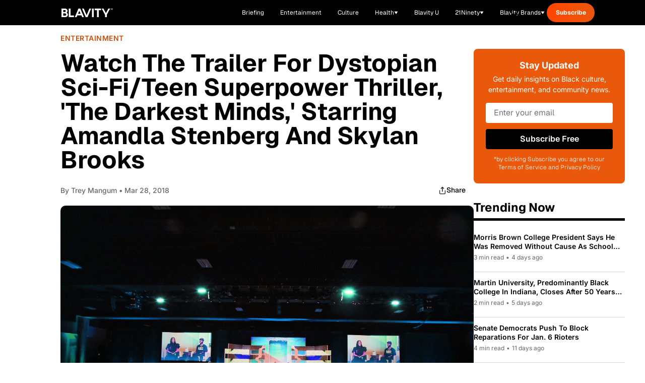

--- FILE ---
content_type: text/html;charset=utf-8
request_url: https://blavity.com/entertainment/the-darkest-minds-amandla-skylan-trailer
body_size: 52127
content:
<!DOCTYPE html><html  lang="en" data-capo=""><head><meta charset="utf-8">
<meta name="viewport" content="width=device-width, minimum-scale=1, initial-scale=1">
<title>Watch The Trailer For Dystopian Sci-Fi&#x2F;Teen Superpower Thriller, &#x27;The Darkest Minds,&#x27; Starring Amandla Stenberg And Skylan Brooks - Blavity</title>
<link rel="preconnect" href="https://api.r1cdn.com" crossorigin="anonymous">
<link rel="preconnect" href="https://api.viglink.com" crossorigin="anonymous">
<script src="//s.ntv.io/serve/load.js" async defer></script>
<script src="//tagan.adlightning.com/blavity/op.js" async defer></script>
<script src="https://securepubads.g.doubleclick.net/tag/js/gpt.js" async defer></script>
<script src="https://www.lightboxcdn.com/vendor/2d3e715a-f593-4f4b-b647-de3871574170/lightbox_inline.js" async defer></script>
<script src="https://htlbid.com/v3/blavity.com/htlbid.js" async></script>
<script src="//connect.facebook.net/en_US/sdk.js#xfbml=1&version=v7.0&autoLogAppEvents=1&appId=567482886746994" async defer crossorigin="anonymous"></script>
<link rel="stylesheet" type="text/css" href="https://htlbid.com/v3/blavity.com/htlbid.css">
<style>/*! tailwindcss v3.3.3 | MIT License | https://tailwindcss.com*/*,:after,:before{border:0 solid;box-sizing:border-box}:after,:before{--tw-content:""}html{line-height:1.5;-webkit-text-size-adjust:100%;font-family:Geist,-apple-system,BlinkMacSystemFont,Segoe UI,Roboto,sans-serif;font-feature-settings:normal;font-variation-settings:normal;tab-size:4}body{line-height:inherit;margin:0}hr{border-top-width:1px;color:inherit;height:0}abbr:where([title]){-webkit-text-decoration:underline dotted;text-decoration:underline dotted}h1,h2,h3,h4,h5,h6{font-size:inherit;font-weight:inherit}a{color:inherit;text-decoration:inherit}b,strong{font-weight:bolder}code,kbd,pre,samp{font-family:ui-monospace,SFMono-Regular,Menlo,Monaco,Consolas,Liberation Mono,Courier New,monospace;font-size:1em}small{font-size:80%}sub,sup{font-size:75%;line-height:0;position:relative;vertical-align:initial}sub{bottom:-.25em}sup{top:-.5em}table{border-collapse:collapse;border-color:inherit;text-indent:0}button,input,optgroup,select,textarea{color:inherit;font-family:inherit;font-feature-settings:inherit;font-size:100%;font-variation-settings:inherit;font-weight:inherit;line-height:inherit;margin:0;padding:0}button,select{text-transform:none}[type=button],[type=reset],[type=submit],button{-webkit-appearance:button;background-color:initial;background-image:none}:-moz-focusring{outline:auto}:-moz-ui-invalid{box-shadow:none}progress{vertical-align:initial}::-webkit-inner-spin-button,::-webkit-outer-spin-button{height:auto}[type=search]{-webkit-appearance:textfield;outline-offset:-2px}::-webkit-search-decoration{-webkit-appearance:none}::-webkit-file-upload-button{-webkit-appearance:button;font:inherit}summary{display:list-item}blockquote,dd,dl,figure,h1,h2,h3,h4,h5,h6,hr,p,pre{margin:0}fieldset{margin:0}fieldset,legend{padding:0}menu,ol,ul{list-style:none;margin:0;padding:0}dialog{padding:0}textarea{resize:vertical}input::placeholder,textarea::placeholder{color:#9ca3af;opacity:1}[role=button],button{cursor:pointer}:disabled{cursor:default}audio,canvas,embed,iframe,img,object,svg,video{display:block;vertical-align:middle}img,video{height:auto;max-width:100%}[hidden]{display:none}:root{--color-see-more-btn:#f41c31;--color-ots-main:#ebff44;--color-ots-video-section:#d3eaed;--color-transparent:#0000;--color-black:#000;--color-white:#fff;--color-gray-300:#d1d5db;--color-gray-400:#9ca3af;--color-gray-500:#6b7280;--color-gray-600:#4b5563;--color-gray-700:#374151;--color-gray-800:#1f2937;--color-gray-900:#111827;--color-blavity-orange:#ff5722;--color-blavity-orange-dark:#e64a19;--color-blavity-gray:#6b7280;--color-blavity-gray-light:#e5e7eb;--color-blavity-background:#f8f8f8;--color-blavity-gradient:linear-gradient(90deg,#ff5722,#ff7043);--color-blavity-u-green:#548d72;--color-blavity-u-terracotta:#e76f51;--color-blavity-u-voilet:#5c37ad;--color-blavity-u-yellow:#f7d147;--color-main-aerospace-orange:#fd5001;--color-main-citron:#e8f887;--color-main-hornblende-green:#1f504d;--color-main-shadowandact:#009ca7;--color-main-snowbank:#e9e9e9;--color-neutral-black:#121212;--color-neutral-white:#fff;--color-neutral-gray:#949596;--color-neutral-light-gray:#eeeef1;--color-secondary-green:#a5ff5e;--color-tonic:#fffdf2}*,::backdrop,:after,:before{--tw-border-spacing-x:0;--tw-border-spacing-y:0;--tw-translate-x:0;--tw-translate-y:0;--tw-rotate:0;--tw-skew-x:0;--tw-skew-y:0;--tw-scale-x:1;--tw-scale-y:1;--tw-pan-x: ;--tw-pan-y: ;--tw-pinch-zoom: ;--tw-scroll-snap-strictness:proximity;--tw-gradient-from-position: ;--tw-gradient-via-position: ;--tw-gradient-to-position: ;--tw-ordinal: ;--tw-slashed-zero: ;--tw-numeric-figure: ;--tw-numeric-spacing: ;--tw-numeric-fraction: ;--tw-ring-inset: ;--tw-ring-offset-width:0px;--tw-ring-offset-color:#fff;--tw-ring-color:#3b82f680;--tw-ring-offset-shadow:0 0 #0000;--tw-ring-shadow:0 0 #0000;--tw-shadow:0 0 #0000;--tw-shadow-colored:0 0 #0000;--tw-blur: ;--tw-brightness: ;--tw-contrast: ;--tw-grayscale: ;--tw-hue-rotate: ;--tw-invert: ;--tw-saturate: ;--tw-sepia: ;--tw-drop-shadow: ;--tw-backdrop-blur: ;--tw-backdrop-brightness: ;--tw-backdrop-contrast: ;--tw-backdrop-grayscale: ;--tw-backdrop-hue-rotate: ;--tw-backdrop-invert: ;--tw-backdrop-opacity: ;--tw-backdrop-saturate: ;--tw-backdrop-sepia: }.container{margin-left:auto;margin-right:auto;max-width:100%;padding-left:1rem;padding-right:1rem;width:100%}@media (min-width:1024px){.container{padding-left:4rem;padding-right:4rem}}.sr-only{height:1px;margin:-1px;overflow:hidden;padding:0;position:absolute;width:1px;clip:rect(0,0,0,0);border-width:0;white-space:nowrap}.pointer-events-none{pointer-events:none}.pointer-events-auto{pointer-events:auto}.visible{visibility:visible}.collapse{visibility:collapse}.static{position:static}.fixed{position:fixed}.absolute{position:absolute}.relative{position:relative}.sticky{position:sticky}.inset-0{inset:0}.inset-y-0{bottom:0;top:0}.inset-y-16{bottom:4rem;top:4rem}.-bottom-48{bottom:-12rem}.-left-10{left:-2.5rem}.-top-6{top:-1.5rem}.bottom-0{bottom:0}.bottom-1\/2{bottom:50%}.bottom-10{bottom:2.5rem}.bottom-4{bottom:1rem}.bottom-40{bottom:10rem}.bottom-6{bottom:1.5rem}.bottom-8{bottom:2rem}.bottom-\[-100px\]{bottom:-100px}.bottom-\[-120px\]{bottom:-120px}.bottom-\[-1400px\]{bottom:-1400px}.bottom-\[-16px\]{bottom:-16px}.bottom-\[-200px\]{bottom:-200px}.bottom-\[-350px\]{bottom:-350px}.left-0{left:0}.left-1\/2{left:50%}.left-10{left:2.5rem}.left-4{left:1rem}.left-6{left:1.5rem}.left-8{left:2rem}.left-\[-115px\]{left:-115px}.left-\[120px\]{left:120px}.left-\[464px\]{left:464px}.right-0{right:0}.right-10{right:2.5rem}.right-4{right:1rem}.right-5{right:1.25rem}.right-6{right:1.5rem}.right-7{right:1.75rem}.right-8{right:2rem}.right-\[-16px\]{right:-16px}.right-\[10\%\]{right:10%}.right-\[100px\]{right:100px}.right-\[245px\]{right:245px}.top-0{top:0}.top-1\/2{top:50%}.top-20{top:5rem}.top-32{top:8rem}.top-4{top:1rem}.top-5{top:1.25rem}.top-6{top:1.5rem}.top-7{top:1.75rem}.top-8{top:2rem}.top-\[-1rem\]{top:-1rem}.top-\[-26px\]{top:-26px}.top-\[-65px\]{top:-65px}.top-\[-70\%\]{top:-70%}.top-\[-71\%\]{top:-71%}.top-\[134px\]{top:134px}.top-\[13px\]{top:13px}.top-\[17px\]{top:17px}.top-\[57px\]{top:57px}.top-\[68px\]{top:68px}.top-\[6px\]{top:6px}.top-\[88px\]{top:88px}.top-full{top:100%}.-z-10{z-index:-10}.z-0{z-index:0}.z-10{z-index:10}.z-20{z-index:20}.z-40{z-index:40}.z-50{z-index:50}.z-\[99999\]{z-index:99999}.z-\[9999\]{z-index:9999}.order-1{order:1}.order-2{order:2}.col-span-1{grid-column:span 1/span 1}.col-span-2{grid-column:span 2/span 2}.col-span-3{grid-column:span 3/span 3}.col-span-7{grid-column:span 7/span 7}.col-start-1{grid-column-start:1}.col-start-2{grid-column-start:2}.row-span-2{grid-row:span 2/span 2}.m-0{margin:0}.m-5{margin:1.25rem}.-mx-4{margin-left:-1rem;margin-right:-1rem}.mx-1{margin-left:.25rem;margin-right:.25rem}.mx-12{margin-left:3rem;margin-right:3rem}.mx-2{margin-left:.5rem;margin-right:.5rem}.mx-3{margin-left:.75rem;margin-right:.75rem}.mx-4{margin-left:1rem;margin-right:1rem}.mx-6{margin-left:1.5rem;margin-right:1.5rem}.mx-auto{margin-left:auto;margin-right:auto}.my-10{margin-bottom:2.5rem;margin-top:2.5rem}.my-12{margin-bottom:3rem;margin-top:3rem}.my-20{margin-bottom:5rem;margin-top:5rem}.my-4{margin-bottom:1rem;margin-top:1rem}.my-5{margin-bottom:1.25rem;margin-top:1.25rem}.my-8{margin-bottom:2rem;margin-top:2rem}.-mt-1{margin-top:-.25rem}.-mt-10{margin-top:-2.5rem}.-mt-2{margin-top:-.5rem}.-mt-24{margin-top:-6rem}.-mt-32{margin-top:-8rem}.-mt-4{margin-top:-1rem}.-mt-5{margin-top:-1.25rem}.-mt-8{margin-top:-2rem}.-mt-\[15px\]{margin-top:-15px}.mb-0{margin-bottom:0}.mb-1{margin-bottom:.25rem}.mb-10{margin-bottom:2.5rem}.mb-12{margin-bottom:3rem}.mb-14{margin-bottom:3.5rem}.mb-16{margin-bottom:4rem}.mb-2{margin-bottom:.5rem}.mb-20{margin-bottom:5rem}.mb-24{margin-bottom:6rem}.mb-3{margin-bottom:.75rem}.mb-3\.5{margin-bottom:.875rem}.mb-4{margin-bottom:1rem}.mb-5{margin-bottom:1.25rem}.mb-6{margin-bottom:1.5rem}.mb-7{margin-bottom:1.75rem}.mb-8{margin-bottom:2rem}.mb-9{margin-bottom:2.25rem}.mb-\[10px\]{margin-bottom:10px}.mb-\[12px\]{margin-bottom:12px}.mb-\[14px\]{margin-bottom:14px}.mb-\[15px\]{margin-bottom:15px}.mb-\[16px\]{margin-bottom:16px}.mb-\[17px\]{margin-bottom:17px}.mb-\[20px\]{margin-bottom:20px}.mb-\[22px\]{margin-bottom:22px}.mb-\[23px\]{margin-bottom:23px}.mb-\[24px\]{margin-bottom:24px}.mb-\[2rem\]{margin-bottom:2rem}.mb-\[30px\]{margin-bottom:30px}.mb-\[34px\]{margin-bottom:34px}.mb-\[36px\]{margin-bottom:36px}.mb-\[37px\]{margin-bottom:37px}.mb-\[45px\]{margin-bottom:45px}.mb-\[50px\]{margin-bottom:50px}.mb-\[5px\]{margin-bottom:5px}.mb-\[63px\]{margin-bottom:63px}.mb-\[6px\]{margin-bottom:6px}.mb-\[8px\]{margin-bottom:8px}.ml-0{margin-left:0}.ml-0\.5{margin-left:.125rem}.ml-1{margin-left:.25rem}.ml-10{margin-left:2.5rem}.ml-2{margin-left:.5rem}.ml-24{margin-left:6rem}.ml-4{margin-left:1rem}.ml-5{margin-left:1.25rem}.ml-6{margin-left:1.5rem}.ml-8{margin-left:2rem}.ml-\[8px\]{margin-left:8px}.ml-\[9px\]{margin-left:9px}.mr-10{margin-right:2.5rem}.mr-2{margin-right:.5rem}.mr-24{margin-right:6rem}.mr-3{margin-right:.75rem}.mr-4{margin-right:1rem}.mr-6{margin-right:1.5rem}.mr-8{margin-right:2rem}.mr-\[22px\]{margin-right:22px}.mt-0{margin-top:0}.mt-1{margin-top:.25rem}.mt-10{margin-top:2.5rem}.mt-11{margin-top:2.75rem}.mt-12{margin-top:3rem}.mt-14{margin-top:3.5rem}.mt-16{margin-top:4rem}.mt-2{margin-top:.5rem}.mt-2\.5{margin-top:.625rem}.mt-20{margin-top:5rem}.mt-3{margin-top:.75rem}.mt-4{margin-top:1rem}.mt-5{margin-top:1.25rem}.mt-6{margin-top:1.5rem}.mt-8{margin-top:2rem}.mt-9{margin-top:2.25rem}.mt-\[100px\]{margin-top:100px}.mt-\[19px\]{margin-top:19px}.mt-\[25px\]{margin-top:25px}.mt-\[4px\]{margin-top:4px}.mt-\[50px\]{margin-top:50px}.mt-auto{margin-top:auto}.line-clamp-1{-webkit-line-clamp:1}.line-clamp-1,.line-clamp-2{display:-webkit-box;overflow:hidden;-webkit-box-orient:vertical}.line-clamp-2{-webkit-line-clamp:2}.line-clamp-3{-webkit-line-clamp:3}.line-clamp-3,.line-clamp-4{display:-webkit-box;overflow:hidden;-webkit-box-orient:vertical}.line-clamp-4{-webkit-line-clamp:4}.line-clamp-6{display:-webkit-box;overflow:hidden;-webkit-box-orient:vertical;-webkit-line-clamp:6}.block{display:block}.inline-block{display:inline-block}.inline{display:inline}.flex{display:flex}.inline-flex{display:inline-flex}.table{display:table}.grid{display:grid}.contents{display:contents}.hidden{display:none}.aspect-\[1080\/1920\]{aspect-ratio:1080/1920}.aspect-\[16\/9\]{aspect-ratio:16/9}.aspect-\[201\.45\/161\.16\]{aspect-ratio:201.45/161.16}.aspect-\[205\/196\]{aspect-ratio:205/196}.aspect-\[299\/134\]{aspect-ratio:299/134}.aspect-\[3\/3\]{aspect-ratio:3/3}.aspect-\[341\/490\]{aspect-ratio:341/490}.aspect-\[390\/922\]{aspect-ratio:390/922}.aspect-\[4\/3\]{aspect-ratio:4/3}.aspect-\[512\/303\]{aspect-ratio:512/303}.aspect-square{aspect-ratio:1/1}.h-1{height:.25rem}.h-1\.5{height:.375rem}.h-1\/2{height:50%}.h-10{height:2.5rem}.h-11{height:2.75rem}.h-12{height:3rem}.h-14{height:3.5rem}.h-16{height:4rem}.h-17{height:4.25rem}.h-2{height:.5rem}.h-20{height:5rem}.h-32{height:8rem}.h-4{height:1rem}.h-48{height:12rem}.h-5{height:1.25rem}.h-6{height:1.5rem}.h-64{height:16rem}.h-7{height:1.75rem}.h-8{height:2rem}.h-80{height:20rem}.h-9{height:2.25rem}.h-\[100px\]{height:100px}.h-\[101px\]{height:101px}.h-\[10px\]{height:10px}.h-\[120px\]{height:120px}.h-\[121px\]{height:121px}.h-\[125px\]{height:125px}.h-\[130px\]{height:130px}.h-\[145px\]{height:145px}.h-\[160px\]{height:160px}.h-\[180px\]{height:180px}.h-\[200px\]{height:200px}.h-\[217px\]{height:217px}.h-\[235px\]{height:235px}.h-\[24px\]{height:24px}.h-\[27px\]{height:27px}.h-\[280px\]{height:280px}.h-\[288px\]{height:288px}.h-\[300px\]{height:300px}.h-\[304px\]{height:304px}.h-\[305px\]{height:305px}.h-\[33px\]{height:33px}.h-\[34px\]{height:34px}.h-\[350px\]{height:350px}.h-\[35px\]{height:35px}.h-\[360px\]{height:360px}.h-\[36px\]{height:36px}.h-\[377px\]{height:377px}.h-\[38px\]{height:38px}.h-\[400px\]{height:400px}.h-\[40px\]{height:40px}.h-\[41px\]{height:41px}.h-\[420px\]{height:420px}.h-\[42px\]{height:42px}.h-\[46px\]{height:46px}.h-\[47px\]{height:47px}.h-\[481px\]{height:481px}.h-\[48px\]{height:48px}.h-\[505px\]{height:505px}.h-\[50px\]{height:50px}.h-\[600px\]{height:600px}.h-\[60px\]{height:60px}.h-\[62px\]{height:62px}.h-\[64px\]{height:64px}.h-\[68px\]{height:68px}.h-\[6px\]{height:6px}.h-\[72px\]{height:72px}.h-\[777px\]{height:777px}.h-\[7px\]{height:7px}.h-\[80px\]{height:80px}.h-\[900px\]{height:900px}.h-\[calc\(100vh-300px\)\]{height:calc(100vh - 300px)}.h-auto{height:auto}.h-fit{height:fit-content}.h-full{height:100%}.h-px{height:1px}.max-h-0{max-height:0}.max-h-14{max-height:3.5rem}.max-h-\[1000px\]{max-height:1000px}.max-h-\[200px\]{max-height:200px}.max-h-\[341px\]{max-height:341px}.max-h-\[480px\]{max-height:480px}.max-h-screen{max-height:100vh}.min-h-\[137px\]{min-height:137px}.min-h-\[150px\]{min-height:150px}.min-h-\[280px\]{min-height:280px}.min-h-\[300px\]{min-height:300px}.min-h-\[400px\]{min-height:400px}.min-h-\[420px\]{min-height:420px}.min-h-\[56px\]{min-height:56px}.min-h-full{min-height:100%}.min-h-screen{min-height:100vh}.w-0{width:0}.w-1\/2{width:50%}.w-1\/3{width:33.333333%}.w-10{width:2.5rem}.w-12{width:3rem}.w-16{width:4rem}.w-2{width:.5rem}.w-2\/3{width:66.666667%}.w-2\/4{width:50%}.w-20{width:5rem}.w-28{width:7rem}.w-3{width:.75rem}.w-3\/4{width:75%}.w-32{width:8rem}.w-4{width:1rem}.w-4\/6{width:66.666667%}.w-40{width:10rem}.w-48{width:12rem}.w-5{width:1.25rem}.w-5\/6{width:83.333333%}.w-52{width:13rem}.w-6{width:1.5rem}.w-64{width:16rem}.w-8{width:2rem}.w-9{width:2.25rem}.w-\[100px\]{width:100px}.w-\[10px\]{width:10px}.w-\[111px\]{width:111px}.w-\[120px\]{width:120px}.w-\[124px\]{width:124px}.w-\[149px\]{width:149px}.w-\[153px\]{width:153px}.w-\[160px\]{width:160px}.w-\[180px\]{width:180px}.w-\[200px\]{width:200px}.w-\[217px\]{width:217px}.w-\[220px\]{width:220px}.w-\[225px\]{width:225px}.w-\[265px\]{width:265px}.w-\[280px\]{width:280px}.w-\[284px\]{width:284px}.w-\[300px\]{width:300px}.w-\[304px\]{width:304px}.w-\[330px\]{width:330px}.w-\[350px\]{width:350px}.w-\[35px\]{width:35px}.w-\[361px\]{width:361px}.w-\[36px\]{width:36px}.w-\[38px\]{width:38px}.w-\[42px\]{width:42px}.w-\[450px\]{width:450px}.w-\[47\%\]{width:47%}.w-\[60px\]{width:60px}.w-\[80\%\]{width:80%}.w-\[80px\]{width:80px}.w-\[90\%\]{width:90%}.w-\[95px\]{width:95px}.w-auto{width:auto}.w-fit{width:fit-content}.w-full{width:100%}.w-screen{width:100vw}.min-w-0{min-width:0}.min-w-\[199px\]{min-width:199px}.min-w-\[200px\]{min-width:200px}.min-w-\[240px\]{min-width:240px}.min-w-\[80px\]{min-width:80px}.max-w-2xl{max-width:42rem}.max-w-3xl{max-width:48rem}.max-w-4xl{max-width:56rem}.max-w-7xl{max-width:80rem}.max-w-\[1400px\]{max-width:1400px}.max-w-\[1440px\]{max-width:1440px}.max-w-\[1709px\]{max-width:1709px}.max-w-\[170px\]{max-width:170px}.max-w-\[180px\]{max-width:180px}.max-w-\[198px\]{max-width:198px}.max-w-\[200px\]{max-width:200px}.max-w-\[201\.45px\]{max-width:201.45px}.max-w-\[300px\]{max-width:300px}.max-w-\[305px\]{max-width:305px}.max-w-\[310px\]{max-width:310px}.max-w-\[328px\]{max-width:328px}.max-w-\[350px\]{max-width:350px}.max-w-\[351px\]{max-width:351px}.max-w-\[353px\]{max-width:353px}.max-w-\[460px\]{max-width:460px}.max-w-\[500px\]{max-width:500px}.max-w-\[540px\]{max-width:540px}.max-w-\[560px\]{max-width:560px}.max-w-\[600px\]{max-width:600px}.max-w-\[608px\]{max-width:608px}.max-w-\[700px\]{max-width:700px}.max-w-\[800px\]{max-width:800px}.max-w-\[80vw\]{max-width:80vw}.max-w-\[860px\]{max-width:860px}.max-w-\[880px\]{max-width:880px}.max-w-\[960px\]{max-width:960px}.max-w-\[996px\]{max-width:996px}.max-w-fit{max-width:fit-content}.max-w-full{max-width:100%}.max-w-lg{max-width:32rem}.max-w-md{max-width:28rem}.max-w-none{max-width:none}.max-w-sm{max-width:24rem}.max-w-xl{max-width:36rem}.flex-1{flex:1 1 0%}.flex-\[0_0_102px\]{flex:0 0 102px}.flex-none{flex:none}.flex-shrink{flex-shrink:1}.flex-shrink-0{flex-shrink:0}.flex-grow{flex-grow:1}.-translate-x-1\/2{--tw-translate-x:-50%;transform:translate(-50%,var(--tw-translate-y)) rotate(var(--tw-rotate)) skewX(var(--tw-skew-x)) skewY(var(--tw-skew-y)) scaleX(var(--tw-scale-x)) scaleY(var(--tw-scale-y));transform:translate(var(--tw-translate-x),var(--tw-translate-y)) rotate(var(--tw-rotate)) skewX(var(--tw-skew-x)) skewY(var(--tw-skew-y)) scaleX(var(--tw-scale-x)) scaleY(var(--tw-scale-y))}.-translate-y-1\/2{--tw-translate-y:-50%;transform:translate(var(--tw-translate-x),-50%) rotate(var(--tw-rotate)) skewX(var(--tw-skew-x)) skewY(var(--tw-skew-y)) scaleX(var(--tw-scale-x)) scaleY(var(--tw-scale-y));transform:translate(var(--tw-translate-x),var(--tw-translate-y)) rotate(var(--tw-rotate)) skewX(var(--tw-skew-x)) skewY(var(--tw-skew-y)) scaleX(var(--tw-scale-x)) scaleY(var(--tw-scale-y))}.-translate-y-1\/3{--tw-translate-y:-33.333333%;transform:translate(var(--tw-translate-x),-33.333333%) rotate(var(--tw-rotate)) skewX(var(--tw-skew-x)) skewY(var(--tw-skew-y)) scaleX(var(--tw-scale-x)) scaleY(var(--tw-scale-y));transform:translate(var(--tw-translate-x),var(--tw-translate-y)) rotate(var(--tw-rotate)) skewX(var(--tw-skew-x)) skewY(var(--tw-skew-y)) scaleX(var(--tw-scale-x)) scaleY(var(--tw-scale-y))}.-translate-y-full{--tw-translate-y:-100%;transform:translate(var(--tw-translate-x),-100%) rotate(var(--tw-rotate)) skewX(var(--tw-skew-x)) skewY(var(--tw-skew-y)) scaleX(var(--tw-scale-x)) scaleY(var(--tw-scale-y));transform:translate(var(--tw-translate-x),var(--tw-translate-y)) rotate(var(--tw-rotate)) skewX(var(--tw-skew-x)) skewY(var(--tw-skew-y)) scaleX(var(--tw-scale-x)) scaleY(var(--tw-scale-y))}.translate-x-0{--tw-translate-x:0px;transform:translateY(var(--tw-translate-y)) rotate(var(--tw-rotate)) skewX(var(--tw-skew-x)) skewY(var(--tw-skew-y)) scaleX(var(--tw-scale-x)) scaleY(var(--tw-scale-y));transform:translate(var(--tw-translate-x),var(--tw-translate-y)) rotate(var(--tw-rotate)) skewX(var(--tw-skew-x)) skewY(var(--tw-skew-y)) scaleX(var(--tw-scale-x)) scaleY(var(--tw-scale-y))}.translate-x-2{--tw-translate-x:0.5rem;transform:translate(.5rem,var(--tw-translate-y)) rotate(var(--tw-rotate)) skewX(var(--tw-skew-x)) skewY(var(--tw-skew-y)) scaleX(var(--tw-scale-x)) scaleY(var(--tw-scale-y));transform:translate(var(--tw-translate-x),var(--tw-translate-y)) rotate(var(--tw-rotate)) skewX(var(--tw-skew-x)) skewY(var(--tw-skew-y)) scaleX(var(--tw-scale-x)) scaleY(var(--tw-scale-y))}.translate-x-4{--tw-translate-x:1rem;transform:translate(1rem,var(--tw-translate-y)) rotate(var(--tw-rotate)) skewX(var(--tw-skew-x)) skewY(var(--tw-skew-y)) scaleX(var(--tw-scale-x)) scaleY(var(--tw-scale-y));transform:translate(var(--tw-translate-x),var(--tw-translate-y)) rotate(var(--tw-rotate)) skewX(var(--tw-skew-x)) skewY(var(--tw-skew-y)) scaleX(var(--tw-scale-x)) scaleY(var(--tw-scale-y))}.translate-x-full{--tw-translate-x:100%;transform:translate(100%,var(--tw-translate-y)) rotate(var(--tw-rotate)) skewX(var(--tw-skew-x)) skewY(var(--tw-skew-y)) scaleX(var(--tw-scale-x)) scaleY(var(--tw-scale-y));transform:translate(var(--tw-translate-x),var(--tw-translate-y)) rotate(var(--tw-rotate)) skewX(var(--tw-skew-x)) skewY(var(--tw-skew-y)) scaleX(var(--tw-scale-x)) scaleY(var(--tw-scale-y))}.translate-y-0{--tw-translate-y:0px;transform:translate(var(--tw-translate-x)) rotate(var(--tw-rotate)) skewX(var(--tw-skew-x)) skewY(var(--tw-skew-y)) scaleX(var(--tw-scale-x)) scaleY(var(--tw-scale-y));transform:translate(var(--tw-translate-x),var(--tw-translate-y)) rotate(var(--tw-rotate)) skewX(var(--tw-skew-x)) skewY(var(--tw-skew-y)) scaleX(var(--tw-scale-x)) scaleY(var(--tw-scale-y))}.translate-y-2{--tw-translate-y:0.5rem;transform:translate(var(--tw-translate-x),.5rem) rotate(var(--tw-rotate)) skewX(var(--tw-skew-x)) skewY(var(--tw-skew-y)) scaleX(var(--tw-scale-x)) scaleY(var(--tw-scale-y));transform:translate(var(--tw-translate-x),var(--tw-translate-y)) rotate(var(--tw-rotate)) skewX(var(--tw-skew-x)) skewY(var(--tw-skew-y)) scaleX(var(--tw-scale-x)) scaleY(var(--tw-scale-y))}.translate-y-2\/4{--tw-translate-y:50%;transform:translate(var(--tw-translate-x),50%) rotate(var(--tw-rotate)) skewX(var(--tw-skew-x)) skewY(var(--tw-skew-y)) scaleX(var(--tw-scale-x)) scaleY(var(--tw-scale-y));transform:translate(var(--tw-translate-x),var(--tw-translate-y)) rotate(var(--tw-rotate)) skewX(var(--tw-skew-x)) skewY(var(--tw-skew-y)) scaleX(var(--tw-scale-x)) scaleY(var(--tw-scale-y))}.translate-y-4{--tw-translate-y:1rem;transform:translate(var(--tw-translate-x),1rem) rotate(var(--tw-rotate)) skewX(var(--tw-skew-x)) skewY(var(--tw-skew-y)) scaleX(var(--tw-scale-x)) scaleY(var(--tw-scale-y));transform:translate(var(--tw-translate-x),var(--tw-translate-y)) rotate(var(--tw-rotate)) skewX(var(--tw-skew-x)) skewY(var(--tw-skew-y)) scaleX(var(--tw-scale-x)) scaleY(var(--tw-scale-y))}.translate-y-\[-110px\]{--tw-translate-y:-110px;transform:translate(var(--tw-translate-x),-110px) rotate(var(--tw-rotate)) skewX(var(--tw-skew-x)) skewY(var(--tw-skew-y)) scaleX(var(--tw-scale-x)) scaleY(var(--tw-scale-y));transform:translate(var(--tw-translate-x),var(--tw-translate-y)) rotate(var(--tw-rotate)) skewX(var(--tw-skew-x)) skewY(var(--tw-skew-y)) scaleX(var(--tw-scale-x)) scaleY(var(--tw-scale-y))}.translate-y-\[-120px\]{--tw-translate-y:-120px;transform:translate(var(--tw-translate-x),-120px) rotate(var(--tw-rotate)) skewX(var(--tw-skew-x)) skewY(var(--tw-skew-y)) scaleX(var(--tw-scale-x)) scaleY(var(--tw-scale-y));transform:translate(var(--tw-translate-x),var(--tw-translate-y)) rotate(var(--tw-rotate)) skewX(var(--tw-skew-x)) skewY(var(--tw-skew-y)) scaleX(var(--tw-scale-x)) scaleY(var(--tw-scale-y))}.translate-y-\[10px\]{--tw-translate-y:10px;transform:translate(var(--tw-translate-x),10px) rotate(var(--tw-rotate)) skewX(var(--tw-skew-x)) skewY(var(--tw-skew-y)) scaleX(var(--tw-scale-x)) scaleY(var(--tw-scale-y));transform:translate(var(--tw-translate-x),var(--tw-translate-y)) rotate(var(--tw-rotate)) skewX(var(--tw-skew-x)) skewY(var(--tw-skew-y)) scaleX(var(--tw-scale-x)) scaleY(var(--tw-scale-y))}.rotate-180{--tw-rotate:180deg;transform:translate(var(--tw-translate-x),var(--tw-translate-y)) rotate(180deg) skewX(var(--tw-skew-x)) skewY(var(--tw-skew-y)) scaleX(var(--tw-scale-x)) scaleY(var(--tw-scale-y))}.rotate-180,.transform{transform:translate(var(--tw-translate-x),var(--tw-translate-y)) rotate(var(--tw-rotate)) skewX(var(--tw-skew-x)) skewY(var(--tw-skew-y)) scaleX(var(--tw-scale-x)) scaleY(var(--tw-scale-y))}@keyframes bounce{0%,to{animation-timing-function:cubic-bezier(.8,0,1,1);transform:translateY(-25%)}50%{animation-timing-function:cubic-bezier(0,0,.2,1);transform:none}}.animate-bounce{animation:bounce 1s infinite}@keyframes pulse{50%{opacity:.5}}.animate-pulse{animation:pulse 2s cubic-bezier(.4,0,.6,1) infinite}@keyframes spin{to{transform:rotate(1turn)}}.animate-spin{animation:spin 1s linear infinite}.cursor-auto{cursor:auto}.cursor-pointer{cursor:pointer}.resize{resize:both}.snap-x{scroll-snap-type:x var(--tw-scroll-snap-strictness)}.snap-mandatory{--tw-scroll-snap-strictness:mandatory}.snap-center{scroll-snap-align:center}.list-disc{list-style-type:disc}.list-none{list-style-type:none}.appearance-none{appearance:none}.grid-flow-col-dense{grid-auto-flow:column dense}.grid-cols-1{grid-template-columns:repeat(1,minmax(0,1fr))}.grid-cols-12{grid-template-columns:repeat(12,minmax(0,1fr))}.grid-cols-2{grid-template-columns:repeat(2,minmax(0,1fr))}.grid-cols-3{grid-template-columns:repeat(3,minmax(0,1fr))}.flex-row{flex-direction:row}.flex-col{flex-direction:column}.flex-wrap{flex-wrap:wrap}.items-start{align-items:flex-start}.items-end{align-items:flex-end}.items-center{align-items:center}.items-baseline{align-items:baseline}.items-stretch{align-items:stretch}.justify-start{justify-content:flex-start}.justify-end{justify-content:flex-end}.justify-center{justify-content:center}.justify-between{justify-content:space-between}.gap-0{gap:0}.gap-0\.5{gap:.125rem}.gap-1{gap:.25rem}.gap-1\.5{gap:.375rem}.gap-10{gap:2.5rem}.gap-12{gap:3rem}.gap-2{gap:.5rem}.gap-20{gap:5rem}.gap-3{gap:.75rem}.gap-4{gap:1rem}.gap-5{gap:1.25rem}.gap-6{gap:1.5rem}.gap-8{gap:2rem}.gap-\[100px\]{gap:100px}.gap-\[19px\]{gap:19px}.gap-\[30px\]{gap:30px}.gap-\[41px\]{gap:41px}.gap-\[50px\]{gap:50px}.gap-\[60px\]{gap:60px}.gap-x-0{column-gap:0}.gap-x-0\.5{column-gap:.125rem}.gap-x-1{column-gap:.25rem}.gap-x-12{column-gap:3rem}.gap-x-2{column-gap:.5rem}.gap-x-20{column-gap:5rem}.gap-x-3{column-gap:.75rem}.gap-x-4{column-gap:1rem}.gap-x-5{column-gap:1.25rem}.gap-x-6{column-gap:1.5rem}.gap-y-1{row-gap:.25rem}.gap-y-10{row-gap:2.5rem}.gap-y-12{row-gap:3rem}.gap-y-16{row-gap:4rem}.gap-y-2{row-gap:.5rem}.gap-y-3{row-gap:.75rem}.gap-y-4{row-gap:1rem}.gap-y-5{row-gap:1.25rem}.gap-y-6{row-gap:1.5rem}.gap-y-8{row-gap:2rem}.space-x-0>:not([hidden])~:not([hidden]){--tw-space-x-reverse:0;margin-left:0;margin-left:calc(0px*(1 - var(--tw-space-x-reverse)));margin-right:0;margin-right:calc(0px*var(--tw-space-x-reverse))}.space-x-2>:not([hidden])~:not([hidden]){--tw-space-x-reverse:0;margin-left:.5rem;margin-left:calc(.5rem*(1 - var(--tw-space-x-reverse)));margin-right:0;margin-right:calc(.5rem*var(--tw-space-x-reverse))}.space-x-3>:not([hidden])~:not([hidden]){--tw-space-x-reverse:0;margin-left:.75rem;margin-left:calc(.75rem*(1 - var(--tw-space-x-reverse)));margin-right:0;margin-right:calc(.75rem*var(--tw-space-x-reverse))}.space-x-4>:not([hidden])~:not([hidden]){--tw-space-x-reverse:0;margin-left:1rem;margin-left:calc(1rem*(1 - var(--tw-space-x-reverse)));margin-right:0;margin-right:calc(1rem*var(--tw-space-x-reverse))}.space-x-6>:not([hidden])~:not([hidden]){--tw-space-x-reverse:0;margin-left:1.5rem;margin-left:calc(1.5rem*(1 - var(--tw-space-x-reverse)));margin-right:0;margin-right:calc(1.5rem*var(--tw-space-x-reverse))}.space-x-8>:not([hidden])~:not([hidden]){--tw-space-x-reverse:0;margin-left:2rem;margin-left:calc(2rem*(1 - var(--tw-space-x-reverse)));margin-right:0;margin-right:calc(2rem*var(--tw-space-x-reverse))}.space-y-0>:not([hidden])~:not([hidden]){--tw-space-y-reverse:0;margin-bottom:0;margin-bottom:calc(0px*var(--tw-space-y-reverse));margin-top:0;margin-top:calc(0px*(1 - var(--tw-space-y-reverse)))}.space-y-1>:not([hidden])~:not([hidden]){--tw-space-y-reverse:0;margin-bottom:0;margin-bottom:calc(.25rem*var(--tw-space-y-reverse));margin-top:.25rem;margin-top:calc(.25rem*(1 - var(--tw-space-y-reverse)))}.space-y-2>:not([hidden])~:not([hidden]){--tw-space-y-reverse:0;margin-bottom:0;margin-bottom:calc(.5rem*var(--tw-space-y-reverse));margin-top:.5rem;margin-top:calc(.5rem*(1 - var(--tw-space-y-reverse)))}.space-y-3>:not([hidden])~:not([hidden]){--tw-space-y-reverse:0;margin-bottom:0;margin-bottom:calc(.75rem*var(--tw-space-y-reverse));margin-top:.75rem;margin-top:calc(.75rem*(1 - var(--tw-space-y-reverse)))}.space-y-4>:not([hidden])~:not([hidden]){--tw-space-y-reverse:0;margin-bottom:0;margin-bottom:calc(1rem*var(--tw-space-y-reverse));margin-top:1rem;margin-top:calc(1rem*(1 - var(--tw-space-y-reverse)))}.space-y-6>:not([hidden])~:not([hidden]){--tw-space-y-reverse:0;margin-bottom:0;margin-bottom:calc(1.5rem*var(--tw-space-y-reverse));margin-top:1.5rem;margin-top:calc(1.5rem*(1 - var(--tw-space-y-reverse)))}.space-y-8>:not([hidden])~:not([hidden]){--tw-space-y-reverse:0;margin-bottom:0;margin-bottom:calc(2rem*var(--tw-space-y-reverse));margin-top:2rem;margin-top:calc(2rem*(1 - var(--tw-space-y-reverse)))}.self-start{align-self:flex-start}.overflow-auto{overflow:auto}.overflow-hidden{overflow:hidden}.overflow-x-auto{overflow-x:auto}.overflow-y-auto{overflow-y:auto}.overflow-x-hidden{overflow-x:hidden}.overflow-x-scroll{overflow-x:scroll}.truncate{overflow:hidden;text-overflow:ellipsis}.truncate,.whitespace-nowrap{white-space:nowrap}.whitespace-pre{white-space:pre}.whitespace-pre-line{white-space:pre-line}.rounded{border-radius:.25rem}.rounded-2xl{border-radius:1rem}.rounded-3xl{border-radius:1.5rem}.rounded-\[10px\]{border-radius:10px}.rounded-\[12px\]{border-radius:12px}.rounded-\[19px\]{border-radius:19px}.rounded-\[20px\]{border-radius:20px}.rounded-\[25px\]{border-radius:25px}.rounded-\[40px\]{border-radius:40px}.rounded-\[50px\]{border-radius:50px}.rounded-\[8px\]{border-radius:8px}.rounded-full{border-radius:9999px}.rounded-lg{border-radius:.5rem}.rounded-md{border-radius:.375rem}.rounded-none{border-radius:0}.rounded-xl{border-radius:.75rem}.rounded-b-lg{border-bottom-left-radius:.5rem;border-bottom-right-radius:.5rem}.rounded-l-2xl{border-bottom-left-radius:1rem;border-top-left-radius:1rem}.border{border-width:1px}.border-0{border-width:0}.border-2{border-width:2px}.border-\[1px\]{border-width:1px}.border-\[3px\]{border-width:3px}.border-b{border-bottom-width:1px}.border-b-2{border-bottom-width:2px}.border-b-4{border-bottom-width:4px}.border-b-\[1px\]{border-bottom-width:1px}.border-b-\[3px\]{border-bottom-width:3px}.border-b-\[5px\]{border-bottom-width:5px}.border-l-2{border-left-width:2px}.border-t{border-top-width:1px}.border-t-2{border-top-width:2px}.border-t-4{border-top-width:4px}.border-\[\#383DB6\]{--tw-border-opacity:1;border-color:#383db6;border-color:rgb(56 61 182/var(--tw-border-opacity))}.border-\[\#818181\]{--tw-border-opacity:1;border-color:#818181;border-color:rgb(129 129 129/var(--tw-border-opacity))}.border-\[\#A0A0A0\]{--tw-border-opacity:1;border-color:#a0a0a0;border-color:rgb(160 160 160/var(--tw-border-opacity))}.border-\[\#CACACA\]{--tw-border-opacity:1;border-color:#cacaca;border-color:rgb(202 202 202/var(--tw-border-opacity))}.border-\[\#CFCFCF\]{--tw-border-opacity:1;border-color:#cfcfcf;border-color:rgb(207 207 207/var(--tw-border-opacity))}.border-\[\#D6D6D6\]{--tw-border-opacity:1;border-color:#d6d6d6;border-color:rgb(214 214 214/var(--tw-border-opacity))}.border-\[\#D9D9D9\]{--tw-border-opacity:1;border-color:#d9d9d9;border-color:rgb(217 217 217/var(--tw-border-opacity))}.border-\[\#DBFF01\]{--tw-border-opacity:1;border-color:#dbff01;border-color:rgb(219 255 1/var(--tw-border-opacity))}.border-\[\#E9ECEF\]{--tw-border-opacity:1;border-color:#e9ecef;border-color:rgb(233 236 239/var(--tw-border-opacity))}.border-\[\#FF92C8\]{--tw-border-opacity:1;border-color:#ff92c8;border-color:rgb(255 146 200/var(--tw-border-opacity))}.border-\[\#FFF\],.border-\[white\]{--tw-border-opacity:1;border-color:#fff;border-color:rgb(255 255 255/var(--tw-border-opacity))}.border-black{--tw-border-opacity:1;border-color:#000;border-color:rgb(0 0 0/var(--tw-border-opacity))}.border-blavity-gray-light{--tw-border-opacity:1;border-color:#e5e7eb;border-color:rgb(229 231 235/var(--tw-border-opacity))}.border-gray-300{--tw-border-opacity:1;border-color:#d1d5db;border-color:rgb(209 213 219/var(--tw-border-opacity))}.border-main-citron{--tw-border-opacity:1;border-color:#e8f887;border-color:rgb(232 248 135/var(--tw-border-opacity))}.border-main-hornblende-green{--tw-border-opacity:1;border-color:#1f504d;border-color:rgb(31 80 77/var(--tw-border-opacity))}.border-main-shadowandact{--tw-border-opacity:1;border-color:#009ca7;border-color:rgb(0 156 167/var(--tw-border-opacity))}.border-neutral-black{--tw-border-opacity:1;border-color:#121212;border-color:rgb(18 18 18/var(--tw-border-opacity))}.border-neutral-white{--tw-border-opacity:1;border-color:#fff;border-color:rgb(255 255 255/var(--tw-border-opacity))}.border-see-more-btn{--tw-border-opacity:1;border-color:#f41c31;border-color:rgb(244 28 49/var(--tw-border-opacity))}.border-transparent{border-color:#0000}.border-white{--tw-border-opacity:1;border-color:#fff;border-color:rgb(255 255 255/var(--tw-border-opacity))}.border-b-neutral-black{--tw-border-opacity:1;border-bottom-color:#121212;border-bottom-color:rgb(18 18 18/var(--tw-border-opacity))}.border-t-\[\#dbff01\]{--tw-border-opacity:1;border-top-color:#dbff01;border-top-color:rgb(219 255 1/var(--tw-border-opacity))}.border-opacity-20{--tw-border-opacity:0.2}.bg-\[\#008CFF\]{--tw-bg-opacity:1;background-color:#008cff;background-color:rgb(0 140 255/var(--tw-bg-opacity))}.bg-\[\#0C0C0D\]{--tw-bg-opacity:1;background-color:#0c0c0d;background-color:rgb(12 12 13/var(--tw-bg-opacity))}.bg-\[\#221F20\]{--tw-bg-opacity:1;background-color:#221f20;background-color:rgb(34 31 32/var(--tw-bg-opacity))}.bg-\[\#2A2A2A\]{--tw-bg-opacity:1;background-color:#2a2a2a;background-color:rgb(42 42 42/var(--tw-bg-opacity))}.bg-\[\#333\]{--tw-bg-opacity:1;background-color:#333;background-color:rgb(51 51 51/var(--tw-bg-opacity))}.bg-\[\#353535\]{--tw-bg-opacity:1;background-color:#353535;background-color:rgb(53 53 53/var(--tw-bg-opacity))}.bg-\[\#383DB6\]{--tw-bg-opacity:1;background-color:#383db6;background-color:rgb(56 61 182/var(--tw-bg-opacity))}.bg-\[\#3A4ED1\]{--tw-bg-opacity:1;background-color:#3a4ed1;background-color:rgb(58 78 209/var(--tw-bg-opacity))}.bg-\[\#4046d8\]{--tw-bg-opacity:1;background-color:#4046d8;background-color:rgb(64 70 216/var(--tw-bg-opacity))}.bg-\[\#6175FB\]{--tw-bg-opacity:1;background-color:#6175fb;background-color:rgb(97 117 251/var(--tw-bg-opacity))}.bg-\[\#656565\]{--tw-bg-opacity:1;background-color:#656565;background-color:rgb(101 101 101/var(--tw-bg-opacity))}.bg-\[\#8401FF\]{--tw-bg-opacity:1;background-color:#8401ff;background-color:rgb(132 1 255/var(--tw-bg-opacity))}.bg-\[\#DB755C\]{--tw-bg-opacity:1;background-color:#db755c;background-color:rgb(219 117 92/var(--tw-bg-opacity))}.bg-\[\#DBFF01\]{--tw-bg-opacity:1;background-color:#dbff01;background-color:rgb(219 255 1/var(--tw-bg-opacity))}.bg-\[\#E4E4E4\]{--tw-bg-opacity:1;background-color:#e4e4e4;background-color:rgb(228 228 228/var(--tw-bg-opacity))}.bg-\[\#E5D9FC\]{--tw-bg-opacity:1;background-color:#e5d9fc;background-color:rgb(229 217 252/var(--tw-bg-opacity))}.bg-\[\#E8F887\]{--tw-bg-opacity:1;background-color:#e8f887;background-color:rgb(232 248 135/var(--tw-bg-opacity))}.bg-\[\#EA580C\]{--tw-bg-opacity:1;background-color:#ea580c;background-color:rgb(234 88 12/var(--tw-bg-opacity))}.bg-\[\#EC5838\]{--tw-bg-opacity:1;background-color:#ec5838;background-color:rgb(236 88 56/var(--tw-bg-opacity))}.bg-\[\#ECECE6\]{--tw-bg-opacity:1;background-color:#ecece6;background-color:rgb(236 236 230/var(--tw-bg-opacity))}.bg-\[\#F3F3F3\]{--tw-bg-opacity:1;background-color:#f3f3f3;background-color:rgb(243 243 243/var(--tw-bg-opacity))}.bg-\[\#F8F9FA\]{--tw-bg-opacity:1;background-color:#f8f9fa;background-color:rgb(248 249 250/var(--tw-bg-opacity))}.bg-\[\#FAFAFA\]{--tw-bg-opacity:1;background-color:#fafafa;background-color:rgb(250 250 250/var(--tw-bg-opacity))}.bg-\[\#FD5001CC\]{background-color:#fd5001cc}.bg-\[\#FD5001\]{--tw-bg-opacity:1;background-color:#fd5001;background-color:rgb(253 80 1/var(--tw-bg-opacity))}.bg-\[\#FF0D87\]{--tw-bg-opacity:1;background-color:#ff0d87;background-color:rgb(255 13 135/var(--tw-bg-opacity))}.bg-\[\#FF148A\]{--tw-bg-opacity:1;background-color:#ff148a;background-color:rgb(255 20 138/var(--tw-bg-opacity))}.bg-\[\#FF5415\]{--tw-bg-opacity:1;background-color:#ff5415;background-color:rgb(255 84 21/var(--tw-bg-opacity))}.bg-\[\#FF7300\]{--tw-bg-opacity:1;background-color:#ff7300;background-color:rgb(255 115 0/var(--tw-bg-opacity))}.bg-\[\#FFC3F5\]{--tw-bg-opacity:1;background-color:#ffc3f5;background-color:rgb(255 195 245/var(--tw-bg-opacity))}.bg-\[\#FFCC01\]{--tw-bg-opacity:1;background-color:#ffcc01;background-color:rgb(255 204 1/var(--tw-bg-opacity))}.bg-\[\#FFD6C3\]{--tw-bg-opacity:1;background-color:#ffd6c3;background-color:rgb(255 214 195/var(--tw-bg-opacity))}.bg-\[\#FFF5C3\]{--tw-bg-opacity:1;background-color:#fff5c3;background-color:rgb(255 245 195/var(--tw-bg-opacity))}.bg-\[\#FFF\]{--tw-bg-opacity:1;background-color:#fff;background-color:rgb(255 255 255/var(--tw-bg-opacity))}.bg-\[\#e5e7eb\]{--tw-bg-opacity:1;background-color:#e5e7eb;background-color:rgb(229 231 235/var(--tw-bg-opacity))}.bg-\[black\]{--tw-bg-opacity:1;background-color:#000;background-color:rgb(0 0 0/var(--tw-bg-opacity))}.bg-\[white\]{--tw-bg-opacity:1;background-color:#fff;background-color:rgb(255 255 255/var(--tw-bg-opacity))}.bg-black{--tw-bg-opacity:1;background-color:#000;background-color:rgb(0 0 0/var(--tw-bg-opacity))}.bg-black\/40{background-color:#0006}.bg-black\/50{background-color:#00000080}.bg-blavity-background{--tw-bg-opacity:1;background-color:#f8f8f8;background-color:rgb(248 248 248/var(--tw-bg-opacity))}.bg-blavity-gradient{background-color:linear-gradient(90deg,#ff5722,#ff7043)}.bg-blavity-orange{--tw-bg-opacity:1;background-color:#ff5722;background-color:rgb(255 87 34/var(--tw-bg-opacity))}.bg-blavity-orange-dark{--tw-bg-opacity:1;background-color:#e64a19;background-color:rgb(230 74 25/var(--tw-bg-opacity))}.bg-gray-300{--tw-bg-opacity:1;background-color:#d1d5db;background-color:rgb(209 213 219/var(--tw-bg-opacity))}.bg-gray-600{--tw-bg-opacity:1;background-color:#4b5563;background-color:rgb(75 85 99/var(--tw-bg-opacity))}.bg-gray-800{--tw-bg-opacity:1;background-color:#1f2937;background-color:rgb(31 41 55/var(--tw-bg-opacity))}.bg-main-aerospace-orange{--tw-bg-opacity:1;background-color:#fd5001;background-color:rgb(253 80 1/var(--tw-bg-opacity))}.bg-main-citron{--tw-bg-opacity:1;background-color:#e8f887;background-color:rgb(232 248 135/var(--tw-bg-opacity))}.bg-main-hornblende-green{--tw-bg-opacity:1;background-color:#1f504d;background-color:rgb(31 80 77/var(--tw-bg-opacity))}.bg-main-shadowandact{--tw-bg-opacity:1;background-color:#009ca7;background-color:rgb(0 156 167/var(--tw-bg-opacity))}.bg-main-snowbank{--tw-bg-opacity:1;background-color:#e9e9e9;background-color:rgb(233 233 233/var(--tw-bg-opacity))}.bg-neutral-black{--tw-bg-opacity:1;background-color:#121212;background-color:rgb(18 18 18/var(--tw-bg-opacity))}.bg-neutral-light-gray{--tw-bg-opacity:1;background-color:#eeeef1;background-color:rgb(238 238 241/var(--tw-bg-opacity))}.bg-neutral-white{--tw-bg-opacity:1;background-color:#fff;background-color:rgb(255 255 255/var(--tw-bg-opacity))}.bg-ots-main{--tw-bg-opacity:1;background-color:#ebff44;background-color:rgb(235 255 68/var(--tw-bg-opacity))}.bg-ots-video-section{--tw-bg-opacity:1;background-color:#d3eaed;background-color:rgb(211 234 237/var(--tw-bg-opacity))}.bg-secondary-green{--tw-bg-opacity:1;background-color:#a5ff5e;background-color:rgb(165 255 94/var(--tw-bg-opacity))}.bg-transparent{background-color:initial}.bg-white{--tw-bg-opacity:1;background-color:#fff;background-color:rgb(255 255 255/var(--tw-bg-opacity))}.bg-opacity-40{--tw-bg-opacity:0.4}.bg-opacity-50{--tw-bg-opacity:0.5}.bg-\[url\(\'\/images\/events\/blavity-events\/background\.png\'\)\]{background-image:url(/images/events/blavity-events/background.png)}.bg-\[url\(\'\/images\/events\/blavity-events\/blavity-events-hero\.png\'\)\]{background-image:url(/images/events/blavity-events/blavity-events-hero.png)}.bg-gradient-to-b{background-image:linear-gradient(to bottom,var(--tw-gradient-stops))}.bg-gradient-to-br{background-image:linear-gradient(to bottom right,var(--tw-gradient-stops))}.bg-gradient-to-r{background-image:linear-gradient(to right,var(--tw-gradient-stops))}.from-\[\#FF4500\]{--tw-gradient-from:#ff4500 var(--tw-gradient-from-position);--tw-gradient-to:#ff450000 var(--tw-gradient-to-position);--tw-gradient-stops:var(--tw-gradient-from),var(--tw-gradient-to)}.from-\[\#FF92C8\]{--tw-gradient-from:#ff92c8 var(--tw-gradient-from-position);--tw-gradient-to:#ff92c800 var(--tw-gradient-to-position);--tw-gradient-stops:var(--tw-gradient-from),var(--tw-gradient-to)}.from-\[red\]{--tw-gradient-from:red var(--tw-gradient-from-position);--tw-gradient-to:#f000 var(--tw-gradient-to-position);--tw-gradient-stops:var(--tw-gradient-from),var(--tw-gradient-to)}.from-transparent{--tw-gradient-from:#0000 var(--tw-gradient-from-position);--tw-gradient-to:#0000 var(--tw-gradient-to-position);--tw-gradient-stops:var(--tw-gradient-from),var(--tw-gradient-to)}.via-\[\#E91E8C\]{--tw-gradient-to:#e91e8c00 var(--tw-gradient-to-position);--tw-gradient-stops:var(--tw-gradient-from),#e91e8c var(--tw-gradient-via-position),var(--tw-gradient-to)}.via-\[\#FF69B4\]\/20{--tw-gradient-to:#ff69b400 var(--tw-gradient-to-position);--tw-gradient-stops:var(--tw-gradient-from),#ff69b433 var(--tw-gradient-via-position),var(--tw-gradient-to)}.to-\[\#8401FF\]{--tw-gradient-to:#8401ff var(--tw-gradient-to-position)}.to-\[\#EA580C\]{--tw-gradient-to:#ea580c var(--tw-gradient-to-position)}.to-\[\#FF69B4\]\/60{--tw-gradient-to:#ff69b499 var(--tw-gradient-to-position)}.to-\[\#FF6B35\]{--tw-gradient-to:#ff6b35 var(--tw-gradient-to-position)}.to-white{--tw-gradient-to:#fff var(--tw-gradient-to-position)}.bg-cover{background-size:cover}.bg-center{background-position:50%}.bg-no-repeat{background-repeat:no-repeat}.fill-white{fill:#fff}.object-contain{object-fit:contain}.object-cover{object-fit:cover}.object-center{object-position:center}.object-left{object-position:left}.object-top{object-position:top}.p-0{padding:0}.p-1{padding:.25rem}.p-10{padding:2.5rem}.p-2{padding:.5rem}.p-3{padding:.75rem}.p-4{padding:1rem}.p-5{padding:1.25rem}.p-6{padding:1.5rem}.p-8{padding:2rem}.p-\[10px\]{padding:10px}.p-\[24px\]{padding:24px}.px-1{padding-left:.25rem;padding-right:.25rem}.px-10{padding-left:2.5rem;padding-right:2.5rem}.px-12{padding-left:3rem;padding-right:3rem}.px-2{padding-left:.5rem;padding-right:.5rem}.px-2\.5{padding-left:.625rem;padding-right:.625rem}.px-3{padding-left:.75rem;padding-right:.75rem}.px-3\.5{padding-left:.875rem;padding-right:.875rem}.px-4{padding-left:1rem;padding-right:1rem}.px-5{padding-left:1.25rem;padding-right:1.25rem}.px-6{padding-left:1.5rem;padding-right:1.5rem}.px-7{padding-left:1.75rem;padding-right:1.75rem}.px-8{padding-left:2rem;padding-right:2rem}.px-9{padding-left:2.25rem;padding-right:2.25rem}.px-\[120px\]{padding-left:120px;padding-right:120px}.px-\[16px\]{padding-left:16px;padding-right:16px}.px-\[22px\]{padding-left:22px;padding-right:22px}.px-\[24px\]{padding-left:24px;padding-right:24px}.px-\[27px\]{padding-left:27px;padding-right:27px}.px-\[29px\]{padding-left:29px;padding-right:29px}.px-\[30px\]{padding-left:30px;padding-right:30px}.px-\[36px\]{padding-left:36px;padding-right:36px}.px-\[40px\]{padding-left:40px;padding-right:40px}.px-\[62px\]{padding-left:62px;padding-right:62px}.py-0{padding-bottom:0;padding-top:0}.py-0\.5{padding-bottom:.125rem;padding-top:.125rem}.py-1{padding-bottom:.25rem;padding-top:.25rem}.py-1\.5{padding-bottom:.375rem;padding-top:.375rem}.py-10{padding-bottom:2.5rem;padding-top:2.5rem}.py-12{padding-bottom:3rem;padding-top:3rem}.py-14{padding-bottom:3.5rem;padding-top:3.5rem}.py-16{padding-bottom:4rem;padding-top:4rem}.py-2{padding-bottom:.5rem;padding-top:.5rem}.py-2\.5{padding-bottom:.625rem;padding-top:.625rem}.py-20{padding-bottom:5rem;padding-top:5rem}.py-3{padding-bottom:.75rem;padding-top:.75rem}.py-3\.5{padding-bottom:.875rem;padding-top:.875rem}.py-4{padding-bottom:1rem;padding-top:1rem}.py-5{padding-bottom:1.25rem;padding-top:1.25rem}.py-6{padding-bottom:1.5rem;padding-top:1.5rem}.py-8{padding-bottom:2rem;padding-top:2rem}.py-\[13px\]{padding-bottom:13px;padding-top:13px}.py-\[14px\]{padding-bottom:14px;padding-top:14px}.py-\[15px\]{padding-bottom:15px;padding-top:15px}.py-\[16px\]{padding-bottom:16px;padding-top:16px}.py-\[23px\]{padding-bottom:23px;padding-top:23px}.py-\[26px\]{padding-bottom:26px;padding-top:26px}.py-\[30px\]{padding-bottom:30px;padding-top:30px}.py-\[50px\]{padding-bottom:50px;padding-top:50px}.py-\[80px\]{padding-bottom:80px;padding-top:80px}.pb-0{padding-bottom:0}.pb-0\.5{padding-bottom:.125rem}.pb-10{padding-bottom:2.5rem}.pb-11{padding-bottom:2.75rem}.pb-12{padding-bottom:3rem}.pb-14{padding-bottom:3.5rem}.pb-16{padding-bottom:4rem}.pb-2{padding-bottom:.5rem}.pb-20{padding-bottom:5rem}.pb-24{padding-bottom:6rem}.pb-28{padding-bottom:7rem}.pb-3{padding-bottom:.75rem}.pb-4{padding-bottom:1rem}.pb-40{padding-bottom:10rem}.pb-44{padding-bottom:11rem}.pb-48{padding-bottom:12rem}.pb-56{padding-bottom:14rem}.pb-6{padding-bottom:1.5rem}.pb-8{padding-bottom:2rem}.pb-96{padding-bottom:24rem}.pb-\[100px\]{padding-bottom:100px}.pb-\[12px\]{padding-bottom:12px}.pb-\[140px\]{padding-bottom:140px}.pb-\[16px\]{padding-bottom:16px}.pb-\[18px\]{padding-bottom:18px}.pb-\[200px\]{padding-bottom:200px}.pb-\[20px\]{padding-bottom:20px}.pb-\[30px\]{padding-bottom:30px}.pb-\[32px\]{padding-bottom:32px}.pb-\[50px\]{padding-bottom:50px}.pb-\[5px\]{padding-bottom:5px}.pb-\[65px\]{padding-bottom:65px}.pl-3{padding-left:.75rem}.pl-4{padding-left:1rem}.pl-6{padding-left:1.5rem}.pl-8{padding-left:2rem}.pl-\[15px\]{padding-left:15px}.pl-\[24px\]{padding-left:24px}.pl-\[35px\]{padding-left:35px}.pr-2{padding-right:.5rem}.pr-4{padding-right:1rem}.pr-5{padding-right:1.25rem}.pr-8{padding-right:2rem}.pr-\[24px\]{padding-right:24px}.pt-0{padding-top:0}.pt-1{padding-top:.25rem}.pt-10{padding-top:2.5rem}.pt-12{padding-top:3rem}.pt-14{padding-top:3.5rem}.pt-16{padding-top:4rem}.pt-2{padding-top:.5rem}.pt-2\.5{padding-top:.625rem}.pt-20{padding-top:5rem}.pt-28{padding-top:7rem}.pt-3{padding-top:.75rem}.pt-32{padding-top:8rem}.pt-36{padding-top:9rem}.pt-4{padding-top:1rem}.pt-44{padding-top:11rem}.pt-6{padding-top:1.5rem}.pt-72{padding-top:18rem}.pt-8{padding-top:2rem}.pt-\[100px\]{padding-top:100px}.pt-\[136px\]{padding-top:136px}.pt-\[45px\]{padding-top:45px}.pt-\[50px\]{padding-top:50px}.pt-\[55px\]{padding-top:55px}.pt-\[60px\]{padding-top:60px}.text-left{text-align:left}.text-center{text-align:center}.font-\[Unbounded\]{font-family:Unbounded}.font-\[unbounded\]{font-family:unbounded}.font-geist{font-family:Geist,-apple-system,BlinkMacSystemFont,Segoe UI,Roboto,sans-serif}.font-inter{font-family:Inter,-apple-system,BlinkMacSystemFont,Segoe UI,Roboto,sans-serif}.font-luxury{font-family:LuxuryRegular,serif}.text-2xl{font-size:1.5rem;line-height:2rem}.text-3xl{font-size:1.875rem;line-height:2.25rem}.text-4xl{font-size:2.25rem;line-height:2.5rem}.text-\[10px\]{font-size:10px}.text-\[11px\]{font-size:11px}.text-\[12px\]{font-size:12px}.text-\[13px\]{font-size:13px}.text-\[14px\]{font-size:14px}.text-\[15px\]{font-size:15px}.text-\[16px\]{font-size:16px}.text-\[18px\]{font-size:18px}.text-\[2\.5rem\]{font-size:2.5rem}.text-\[20px\]{font-size:20px}.text-\[22px\]{font-size:22px}.text-\[24px\]{font-size:24px}.text-\[25px\]{font-size:25px}.text-\[28px\]{font-size:28px}.text-\[30px\]{font-size:30px}.text-\[32px\]{font-size:32px}.text-\[34px\]{font-size:34px}.text-\[35px\]{font-size:35px}.text-\[38px\]{font-size:38px}.text-\[40px\]{font-size:40px}.text-\[42px\]{font-size:42px}.text-\[45px\]{font-size:45px}.text-\[48px\]{font-size:48px}.text-\[50px\]{font-size:50px}.text-\[56px\]{font-size:56px}.text-\[60px\]{font-size:60px}.text-\[70px\]{font-size:70px}.text-\[72px\]{font-size:72px}.text-\[9px\]{font-size:9px}.text-base{font-size:1rem;line-height:1.5rem}.text-lg{font-size:1.125rem;line-height:1.75rem}.text-sm{font-size:.875rem;line-height:1.25rem}.text-xl{font-size:1.25rem;line-height:1.75rem}.text-xs{font-size:.75rem;line-height:1rem}.font-\[400\]{font-weight:400}.font-\[500\]{font-weight:500}.font-\[600\]{font-weight:600}.font-\[700\]{font-weight:700}.font-\[800\]{font-weight:800}.font-bold{font-weight:700}.font-extrabold{font-weight:800}.font-light{font-weight:300}.font-medium{font-weight:500}.font-normal{font-weight:400}.font-semibold{font-weight:600}.uppercase{text-transform:uppercase}.lowercase{text-transform:lowercase}.capitalize{text-transform:capitalize}.normal-case{text-transform:none}.italic{font-style:italic}.leading-\[\.8\]{line-height:.8}.leading-\[1\.1\]{line-height:1.1}.leading-\[1\.2\]{line-height:1.2}.leading-\[100\%\]{line-height:100%}.leading-\[110\%\]{line-height:110%}.leading-\[160\%\]{line-height:160%}.leading-\[170\%\]{line-height:170%}.leading-\[18px\]{line-height:18px}.leading-\[19\.2px\]{line-height:19.2px}.leading-\[1\]{line-height:1}.leading-\[2\.5rem\]{line-height:2.5rem}.leading-\[20px\]{line-height:20px}.leading-\[22\.4px\]{line-height:22.4px}.leading-\[22\.5px\]{line-height:22.5px}.leading-\[25\.6px\]{line-height:25.6px}.leading-\[25px\]{line-height:25px}.leading-\[28\.8px\]{line-height:28.8px}.leading-\[28px\]{line-height:28px}.leading-\[29px\]{line-height:29px}.leading-\[2\]{line-height:2}.leading-\[2rem\]{line-height:2rem}.leading-\[32px\]{line-height:32px}.leading-\[33px\]{line-height:33px}.leading-\[36px\]{line-height:36px}.leading-\[38px\]{line-height:38px}.leading-\[3rem\]{line-height:3rem}.leading-\[42px\]{line-height:42px}.leading-\[44px\]{line-height:44px}.leading-\[48px\]{line-height:48px}.leading-\[56px\]{line-height:56px}.leading-\[normal\]{line-height:normal}.leading-none{line-height:1}.leading-normal{line-height:1.5}.leading-relaxed{line-height:1.625}.leading-snug{line-height:1.375}.leading-tight{line-height:1.25}.tracking-\[-0\.75px\]{letter-spacing:-.75px}.tracking-\[-0\.96px\]{letter-spacing:-.96px}.tracking-\[-2px\]{letter-spacing:-2px}.tracking-\[\.77px\]{letter-spacing:.77px}.tracking-\[0\.5px\]{letter-spacing:.5px}.tracking-\[1px\]{letter-spacing:1px}.tracking-normal{letter-spacing:0}.tracking-tight{letter-spacing:-.025em}.tracking-wide{letter-spacing:.025em}.text-\[\#000\]{--tw-text-opacity:1;color:#000;color:rgb(0 0 0/var(--tw-text-opacity))}.text-\[\#18181B\]{--tw-text-opacity:1;color:#18181b;color:rgb(24 24 27/var(--tw-text-opacity))}.text-\[\#1E1E1E\]{--tw-text-opacity:1;color:#1e1e1e;color:rgb(30 30 30/var(--tw-text-opacity))}.text-\[\#1F504D\]{--tw-text-opacity:1;color:#1f504d;color:rgb(31 80 77/var(--tw-text-opacity))}.text-\[\#303030\]{--tw-text-opacity:1;color:#303030;color:rgb(48 48 48/var(--tw-text-opacity))}.text-\[\#344E4D\]{--tw-text-opacity:1;color:#344e4d;color:rgb(52 78 77/var(--tw-text-opacity))}.text-\[\#383DB6\]{--tw-text-opacity:1;color:#383db6;color:rgb(56 61 182/var(--tw-text-opacity))}.text-\[\#4F4F4F\]{--tw-text-opacity:1;color:#4f4f4f;color:rgb(79 79 79/var(--tw-text-opacity))}.text-\[\#65676B\]{--tw-text-opacity:1;color:#65676b;color:rgb(101 103 107/var(--tw-text-opacity))}.text-\[\#66B2AF\]{--tw-text-opacity:1;color:#66b2af;color:rgb(102 178 175/var(--tw-text-opacity))}.text-\[\#71717A\]{--tw-text-opacity:1;color:#71717a;color:rgb(113 113 122/var(--tw-text-opacity))}.text-\[\#8185E5\]{--tw-text-opacity:1;color:#8185e5;color:rgb(129 133 229/var(--tw-text-opacity))}.text-\[\#828282\]{--tw-text-opacity:1;color:#828282;color:rgb(130 130 130/var(--tw-text-opacity))}.text-\[\#8401FF\]{--tw-text-opacity:1;color:#8401ff;color:rgb(132 1 255/var(--tw-text-opacity))}.text-\[\#A8A8A8\]{--tw-text-opacity:1;color:#a8a8a8;color:rgb(168 168 168/var(--tw-text-opacity))}.text-\[\#CB4E0B\]{--tw-text-opacity:1;color:#cb4e0b;color:rgb(203 78 11/var(--tw-text-opacity))}.text-\[\#CCC\]{--tw-text-opacity:1;color:#ccc;color:rgb(204 204 204/var(--tw-text-opacity))}.text-\[\#DB755C\]{--tw-text-opacity:1;color:#db755c;color:rgb(219 117 92/var(--tw-text-opacity))}.text-\[\#DBFF01\]{--tw-text-opacity:1;color:#dbff01;color:rgb(219 255 1/var(--tw-text-opacity))}.text-\[\#DDDDDD\]{--tw-text-opacity:1;color:#ddd;color:rgb(221 221 221/var(--tw-text-opacity))}.text-\[\#EC5838\]{--tw-text-opacity:1;color:#ec5838;color:rgb(236 88 56/var(--tw-text-opacity))}.text-\[\#FD5001\]{--tw-text-opacity:1;color:#fd5001;color:rgb(253 80 1/var(--tw-text-opacity))}.text-\[\#FF0D87\]{--tw-text-opacity:1;color:#ff0d87;color:rgb(255 13 135/var(--tw-text-opacity))}.text-\[\#FF148A\]{--tw-text-opacity:1;color:#ff148a;color:rgb(255 20 138/var(--tw-text-opacity))}.text-\[\#FF4500\]{--tw-text-opacity:1;color:#ff4500;color:rgb(255 69 0/var(--tw-text-opacity))}.text-\[\#FF5E23\]{--tw-text-opacity:1;color:#ff5e23;color:rgb(255 94 35/var(--tw-text-opacity))}.text-\[\#FFCC01\]{--tw-text-opacity:1;color:#ffcc01;color:rgb(255 204 1/var(--tw-text-opacity))}.text-\[\#FFF\]{--tw-text-opacity:1;color:#fff;color:rgb(255 255 255/var(--tw-text-opacity))}.text-\[black\]{--tw-text-opacity:1;color:#000;color:rgb(0 0 0/var(--tw-text-opacity))}.text-\[white\]{--tw-text-opacity:1;color:#fff;color:rgb(255 255 255/var(--tw-text-opacity))}.text-black{--tw-text-opacity:1;color:#000;color:rgb(0 0 0/var(--tw-text-opacity))}.text-blavity-gray{--tw-text-opacity:1;color:#6b7280;color:rgb(107 114 128/var(--tw-text-opacity))}.text-blavity-orange{--tw-text-opacity:1;color:#ff5722;color:rgb(255 87 34/var(--tw-text-opacity))}.text-blavity-orange-dark{--tw-text-opacity:1;color:#e64a19;color:rgb(230 74 25/var(--tw-text-opacity))}.text-gray-300{--tw-text-opacity:1;color:#d1d5db;color:rgb(209 213 219/var(--tw-text-opacity))}.text-gray-400{--tw-text-opacity:1;color:#9ca3af;color:rgb(156 163 175/var(--tw-text-opacity))}.text-gray-500{--tw-text-opacity:1;color:#6b7280;color:rgb(107 114 128/var(--tw-text-opacity))}.text-gray-600{--tw-text-opacity:1;color:#4b5563;color:rgb(75 85 99/var(--tw-text-opacity))}.text-gray-700{--tw-text-opacity:1;color:#374151;color:rgb(55 65 81/var(--tw-text-opacity))}.text-gray-800{--tw-text-opacity:1;color:#1f2937;color:rgb(31 41 55/var(--tw-text-opacity))}.text-gray-900{--tw-text-opacity:1;color:#111827;color:rgb(17 24 39/var(--tw-text-opacity))}.text-main-aerospace-orange{--tw-text-opacity:1;color:#fd5001;color:rgb(253 80 1/var(--tw-text-opacity))}.text-main-citron{--tw-text-opacity:1;color:#e8f887;color:rgb(232 248 135/var(--tw-text-opacity))}.text-main-shadowandact{--tw-text-opacity:1;color:#009ca7;color:rgb(0 156 167/var(--tw-text-opacity))}.text-neutral-black{--tw-text-opacity:1;color:#121212;color:rgb(18 18 18/var(--tw-text-opacity))}.text-neutral-gray{--tw-text-opacity:1;color:#949596;color:rgb(148 149 150/var(--tw-text-opacity))}.text-neutral-white{--tw-text-opacity:1;color:#fff;color:rgb(255 255 255/var(--tw-text-opacity))}.text-secondary-green{--tw-text-opacity:1;color:#a5ff5e;color:rgb(165 255 94/var(--tw-text-opacity))}.text-tonic{--tw-text-opacity:1;color:#fffdf2;color:rgb(255 253 242/var(--tw-text-opacity))}.text-white{--tw-text-opacity:1;color:#fff;color:rgb(255 255 255/var(--tw-text-opacity))}.text-white\/80{color:#fffc}.underline{text-decoration-line:underline}.placeholder-gray-500::placeholder{--tw-placeholder-opacity:1;color:#6b7280;color:rgb(107 114 128/var(--tw-placeholder-opacity))}.opacity-0{opacity:0}.opacity-10{opacity:.1}.opacity-100{opacity:1}.opacity-20{opacity:.2}.opacity-30{opacity:.3}.opacity-40{opacity:.4}.opacity-50{opacity:.5}.opacity-70{opacity:.7}.opacity-80{opacity:.8}.opacity-90{opacity:.9}.mix-blend-overlay{mix-blend-mode:overlay}.mix-blend-lighten{mix-blend-mode:lighten}.shadow-2xl{--tw-shadow:0 25px 50px -12px #00000040;--tw-shadow-colored:0 25px 50px -12px var(--tw-shadow-color);box-shadow:0 0 #0000,0 0 #0000,0 25px 50px -12px #00000040;box-shadow:var(--tw-ring-offset-shadow,0 0 #0000),var(--tw-ring-shadow,0 0 #0000),var(--tw-shadow)}.shadow-\[0_10px_30px_0_rgba\(0\2c 0\2c 0\2c 0\.2\)\]{--tw-shadow:0 10px 30px 0 #0003;--tw-shadow-colored:0 10px 30px 0 var(--tw-shadow-color);box-shadow:0 0 #0000,0 0 #0000,0 10px 30px 0 #0003;box-shadow:var(--tw-ring-offset-shadow,0 0 #0000),var(--tw-ring-shadow,0 0 #0000),var(--tw-shadow)}.shadow-lg{--tw-shadow:0 10px 15px -3px #0000001a,0 4px 6px -4px #0000001a;--tw-shadow-colored:0 10px 15px -3px var(--tw-shadow-color),0 4px 6px -4px var(--tw-shadow-color);box-shadow:0 0 #0000,0 0 #0000,0 10px 15px -3px #0000001a,0 4px 6px -4px #0000001a;box-shadow:var(--tw-ring-offset-shadow,0 0 #0000),var(--tw-ring-shadow,0 0 #0000),var(--tw-shadow)}.shadow-sm{--tw-shadow:0 1px 2px 0 #0000000d;--tw-shadow-colored:0 1px 2px 0 var(--tw-shadow-color);box-shadow:0 0 #0000,0 0 #0000,0 1px 2px 0 #0000000d;box-shadow:var(--tw-ring-offset-shadow,0 0 #0000),var(--tw-ring-shadow,0 0 #0000),var(--tw-shadow)}.shadow-xl{--tw-shadow:0 20px 25px -5px #0000001a,0 8px 10px -6px #0000001a;--tw-shadow-colored:0 20px 25px -5px var(--tw-shadow-color),0 8px 10px -6px var(--tw-shadow-color);box-shadow:0 0 #0000,0 0 #0000,0 20px 25px -5px #0000001a,0 8px 10px -6px #0000001a;box-shadow:var(--tw-ring-offset-shadow,0 0 #0000),var(--tw-ring-shadow,0 0 #0000),var(--tw-shadow)}.outline-none{outline:2px solid #0000;outline-offset:2px}.outline{outline-style:solid}.blur{--tw-blur:blur(8px);filter:blur(8px) var(--tw-brightness) var(--tw-contrast) var(--tw-grayscale) var(--tw-hue-rotate) var(--tw-invert) var(--tw-saturate) var(--tw-sepia) var(--tw-drop-shadow);filter:var(--tw-blur) var(--tw-brightness) var(--tw-contrast) var(--tw-grayscale) var(--tw-hue-rotate) var(--tw-invert) var(--tw-saturate) var(--tw-sepia) var(--tw-drop-shadow)}.drop-shadow-lg{--tw-drop-shadow:drop-shadow(0 10px 8px #0000000a) drop-shadow(0 4px 3px #0000001a);filter:var(--tw-blur) var(--tw-brightness) var(--tw-contrast) var(--tw-grayscale) var(--tw-hue-rotate) var(--tw-invert) var(--tw-saturate) var(--tw-sepia) drop-shadow(0 10px 8px rgb(0 0 0/.04)) drop-shadow(0 4px 3px rgb(0 0 0/.1));filter:var(--tw-blur) var(--tw-brightness) var(--tw-contrast) var(--tw-grayscale) var(--tw-hue-rotate) var(--tw-invert) var(--tw-saturate) var(--tw-sepia) var(--tw-drop-shadow)}.invert{--tw-invert:invert(100%);filter:var(--tw-blur) var(--tw-brightness) var(--tw-contrast) var(--tw-grayscale) var(--tw-hue-rotate) invert(100%) var(--tw-saturate) var(--tw-sepia) var(--tw-drop-shadow)}.filter,.invert{filter:var(--tw-blur) var(--tw-brightness) var(--tw-contrast) var(--tw-grayscale) var(--tw-hue-rotate) var(--tw-invert) var(--tw-saturate) var(--tw-sepia) var(--tw-drop-shadow)}.backdrop-blur-lg{--tw-backdrop-blur:blur(16px);-webkit-backdrop-filter:blur(16px) var(--tw-backdrop-brightness) var(--tw-backdrop-contrast) var(--tw-backdrop-grayscale) var(--tw-backdrop-hue-rotate) var(--tw-backdrop-invert) var(--tw-backdrop-opacity) var(--tw-backdrop-saturate) var(--tw-backdrop-sepia);backdrop-filter:blur(16px) var(--tw-backdrop-brightness) var(--tw-backdrop-contrast) var(--tw-backdrop-grayscale) var(--tw-backdrop-hue-rotate) var(--tw-backdrop-invert) var(--tw-backdrop-opacity) var(--tw-backdrop-saturate) var(--tw-backdrop-sepia)}.backdrop-blur-lg,.backdrop-filter{-webkit-backdrop-filter:var(--tw-backdrop-blur) var(--tw-backdrop-brightness) var(--tw-backdrop-contrast) var(--tw-backdrop-grayscale) var(--tw-backdrop-hue-rotate) var(--tw-backdrop-invert) var(--tw-backdrop-opacity) var(--tw-backdrop-saturate) var(--tw-backdrop-sepia);backdrop-filter:var(--tw-backdrop-blur) var(--tw-backdrop-brightness) var(--tw-backdrop-contrast) var(--tw-backdrop-grayscale) var(--tw-backdrop-hue-rotate) var(--tw-backdrop-invert) var(--tw-backdrop-opacity) var(--tw-backdrop-saturate) var(--tw-backdrop-sepia)}.transition{transition-duration:.15s;transition-property:color,background-color,border-color,text-decoration-color,fill,stroke,opacity,box-shadow,transform,filter,-webkit-backdrop-filter;transition-property:color,background-color,border-color,text-decoration-color,fill,stroke,opacity,box-shadow,transform,filter,backdrop-filter;transition-property:color,background-color,border-color,text-decoration-color,fill,stroke,opacity,box-shadow,transform,filter,backdrop-filter,-webkit-backdrop-filter;transition-timing-function:cubic-bezier(.4,0,.2,1)}.transition-all{transition-duration:.15s;transition-property:all;transition-timing-function:cubic-bezier(.4,0,.2,1)}.transition-colors{transition-duration:.15s;transition-property:color,background-color,border-color,text-decoration-color,fill,stroke;transition-timing-function:cubic-bezier(.4,0,.2,1)}.transition-opacity{transition-duration:.15s;transition-property:opacity;transition-timing-function:cubic-bezier(.4,0,.2,1)}.transition-shadow{transition-duration:.15s;transition-property:box-shadow;transition-timing-function:cubic-bezier(.4,0,.2,1)}.transition-transform{transition-property:transform;transition-timing-function:cubic-bezier(.4,0,.2,1)}.duration-150,.transition-transform{transition-duration:.15s}.duration-200{transition-duration:.2s}.duration-300{transition-duration:.3s}.ease-in-out{transition-timing-function:cubic-bezier(.4,0,.2,1)}.ease-out{transition-timing-function:cubic-bezier(0,0,.2,1)}@media (min-width:1024px){.lg\:container{margin-left:auto;margin-right:auto;max-width:100%;padding-left:1rem;padding-right:1rem;width:100%}@media (min-width:1024px){.lg\:container{padding-left:4rem;padding-right:4rem}}}.placeholder\:text-\[\#65676B\]::placeholder{--tw-text-opacity:1;color:#65676b;color:rgb(101 103 107/var(--tw-text-opacity))}.placeholder\:text-black\/70::placeholder{color:#000000b3}.placeholder\:text-gray-500::placeholder{--tw-text-opacity:1;color:#6b7280;color:rgb(107 114 128/var(--tw-text-opacity))}.first\:ml-0:first-child{margin-left:0}.last\:mr-0:last-child{margin-right:0}.last\:mr-\[24px\]:last-child{margin-right:24px}.focus-within\:outline-none:focus-within{outline:2px solid #0000;outline-offset:2px}.hover\:scale-105:hover{--tw-scale-x:1.05;--tw-scale-y:1.05;transform:translate(var(--tw-translate-x),var(--tw-translate-y)) rotate(var(--tw-rotate)) skewX(var(--tw-skew-x)) skewY(var(--tw-skew-y)) scaleX(1.05) scaleY(1.05);transform:translate(var(--tw-translate-x),var(--tw-translate-y)) rotate(var(--tw-rotate)) skewX(var(--tw-skew-x)) skewY(var(--tw-skew-y)) scaleX(var(--tw-scale-x)) scaleY(var(--tw-scale-y))}.hover\:scale-\[1\.02\]:hover{--tw-scale-x:1.02;--tw-scale-y:1.02;transform:translate(var(--tw-translate-x),var(--tw-translate-y)) rotate(var(--tw-rotate)) skewX(var(--tw-skew-x)) skewY(var(--tw-skew-y)) scaleX(1.02) scaleY(1.02);transform:translate(var(--tw-translate-x),var(--tw-translate-y)) rotate(var(--tw-rotate)) skewX(var(--tw-skew-x)) skewY(var(--tw-skew-y)) scaleX(var(--tw-scale-x)) scaleY(var(--tw-scale-y))}.hover\:bg-\[\#007ACC\]:hover{--tw-bg-opacity:1;background-color:#007acc;background-color:rgb(0 122 204/var(--tw-bg-opacity))}.hover\:bg-\[\#0C0C0D\]:hover{--tw-bg-opacity:1;background-color:#0c0c0d;background-color:rgb(12 12 13/var(--tw-bg-opacity))}.hover\:bg-\[\#383DB6\]:hover{--tw-bg-opacity:1;background-color:#383db6;background-color:rgb(56 61 182/var(--tw-bg-opacity))}.hover\:bg-\[\#3A4ED1\]:hover{--tw-bg-opacity:1;background-color:#3a4ed1;background-color:rgb(58 78 209/var(--tw-bg-opacity))}.hover\:bg-\[\#DBFF01\]:hover{--tw-bg-opacity:1;background-color:#dbff01;background-color:rgb(219 255 1/var(--tw-bg-opacity))}.hover\:bg-\[\#FF92C8\]:hover{--tw-bg-opacity:1;background-color:#ff92c8;background-color:rgb(255 146 200/var(--tw-bg-opacity))}.hover\:bg-\[\#ed684b\]:hover{--tw-bg-opacity:1;background-color:#ed684b;background-color:rgb(237 104 75/var(--tw-bg-opacity))}.hover\:bg-gray-300:hover{--tw-bg-opacity:1;background-color:#d1d5db;background-color:rgb(209 213 219/var(--tw-bg-opacity))}.hover\:bg-gray-700:hover{--tw-bg-opacity:1;background-color:#374151;background-color:rgb(55 65 81/var(--tw-bg-opacity))}.hover\:bg-gray-800:hover{--tw-bg-opacity:1;background-color:#1f2937;background-color:rgb(31 41 55/var(--tw-bg-opacity))}.hover\:bg-gray-900:hover{--tw-bg-opacity:1;background-color:#111827;background-color:rgb(17 24 39/var(--tw-bg-opacity))}.hover\:bg-secondary-green:hover{--tw-bg-opacity:1;background-color:#a5ff5e;background-color:rgb(165 255 94/var(--tw-bg-opacity))}.hover\:bg-white:hover{--tw-bg-opacity:1;background-color:#fff;background-color:rgb(255 255 255/var(--tw-bg-opacity))}.hover\:bg-white\/10:hover{background-color:#ffffff1a}.hover\:bg-white\/5:hover{background-color:#ffffff0d}.hover\:bg-opacity-10:hover{--tw-bg-opacity:0.1}.hover\:bg-opacity-80:hover{--tw-bg-opacity:0.8}.hover\:bg-opacity-90:hover{--tw-bg-opacity:0.9}.hover\:bg-opacity-95:hover{--tw-bg-opacity:0.95}.hover\:text-\[\#0C0C0D\]:hover{--tw-text-opacity:1;color:#0c0c0d;color:rgb(12 12 13/var(--tw-text-opacity))}.hover\:text-\[\#EC5838\]:hover{--tw-text-opacity:1;color:#ec5838;color:rgb(236 88 56/var(--tw-text-opacity))}.hover\:text-\[\#FF7300\]:hover{--tw-text-opacity:1;color:#ff7300;color:rgb(255 115 0/var(--tw-text-opacity))}.hover\:text-\[\#FFCC01\]\/80:hover{color:#ffcc01cc}.hover\:text-\[\#FFF\]:hover{--tw-text-opacity:1;color:#fff;color:rgb(255 255 255/var(--tw-text-opacity))}.hover\:text-black:hover{--tw-text-opacity:1;color:#000;color:rgb(0 0 0/var(--tw-text-opacity))}.hover\:text-gray-300:hover{--tw-text-opacity:1;color:#d1d5db;color:rgb(209 213 219/var(--tw-text-opacity))}.hover\:text-gray-700:hover{--tw-text-opacity:1;color:#374151;color:rgb(55 65 81/var(--tw-text-opacity))}.hover\:text-gray-900:hover{--tw-text-opacity:1;color:#111827;color:rgb(17 24 39/var(--tw-text-opacity))}.hover\:text-neutral-black:hover{--tw-text-opacity:1;color:#121212;color:rgb(18 18 18/var(--tw-text-opacity))}.hover\:text-white:hover{--tw-text-opacity:1;color:#fff;color:rgb(255 255 255/var(--tw-text-opacity))}.hover\:underline:hover{text-decoration-line:underline}.hover\:opacity-100:hover{opacity:1}.hover\:opacity-80:hover{opacity:.8}.hover\:opacity-90:hover{opacity:.9}.hover\:shadow-lg:hover{--tw-shadow:0 10px 15px -3px #0000001a,0 4px 6px -4px #0000001a;--tw-shadow-colored:0 10px 15px -3px var(--tw-shadow-color),0 4px 6px -4px var(--tw-shadow-color);box-shadow:0 0 #0000,0 0 #0000,0 10px 15px -3px #0000001a,0 4px 6px -4px #0000001a;box-shadow:var(--tw-ring-offset-shadow,0 0 #0000),var(--tw-ring-shadow,0 0 #0000),var(--tw-shadow)}.hover\:shadow-md:hover{--tw-shadow:0 4px 6px -1px #0000001a,0 2px 4px -2px #0000001a;--tw-shadow-colored:0 4px 6px -1px var(--tw-shadow-color),0 2px 4px -2px var(--tw-shadow-color);box-shadow:0 0 #0000,0 0 #0000,0 4px 6px -1px #0000001a,0 2px 4px -2px #0000001a;box-shadow:var(--tw-ring-offset-shadow,0 0 #0000),var(--tw-ring-shadow,0 0 #0000),var(--tw-shadow)}.hover\:brightness-95:hover{--tw-brightness:brightness(.95);filter:var(--tw-blur) brightness(.95) var(--tw-contrast) var(--tw-grayscale) var(--tw-hue-rotate) var(--tw-invert) var(--tw-saturate) var(--tw-sepia) var(--tw-drop-shadow);filter:var(--tw-blur) var(--tw-brightness) var(--tw-contrast) var(--tw-grayscale) var(--tw-hue-rotate) var(--tw-invert) var(--tw-saturate) var(--tw-sepia) var(--tw-drop-shadow)}.focus\:border-main-hornblende-green:focus{--tw-border-opacity:1;border-color:#1f504d;border-color:rgb(31 80 77/var(--tw-border-opacity))}.focus\:outline-none:focus{outline:2px solid #0000;outline-offset:2px}.focus\:ring-2:focus{--tw-ring-offset-shadow:var(--tw-ring-inset) 0 0 0 var(--tw-ring-offset-width) var(--tw-ring-offset-color);--tw-ring-shadow:var(--tw-ring-inset) 0 0 0 calc(2px + var(--tw-ring-offset-width)) var(--tw-ring-color);box-shadow:var(--tw-ring-inset) 0 0 0 var(--tw-ring-offset-width) var(--tw-ring-offset-color),var(--tw-ring-inset) 0 0 0 calc(2px + var(--tw-ring-offset-width)) var(--tw-ring-color),0 0 #0000;box-shadow:var(--tw-ring-offset-shadow),var(--tw-ring-shadow),var(--tw-shadow,0 0 #0000)}.focus\:ring-\[\#008CFF\]:focus{--tw-ring-opacity:1;--tw-ring-color:rgb(0 140 255/var(--tw-ring-opacity))}.focus\:ring-gray-900:focus{--tw-ring-opacity:1;--tw-ring-color:rgb(17 24 39/var(--tw-ring-opacity))}.focus\:ring-white:focus{--tw-ring-opacity:1;--tw-ring-color:rgb(255 255 255/var(--tw-ring-opacity))}.focus\:ring-opacity-50:focus{--tw-ring-opacity:0.5}.active\:scale-\[0\.98\]:active{--tw-scale-x:0.98;--tw-scale-y:0.98;transform:translate(var(--tw-translate-x),var(--tw-translate-y)) rotate(var(--tw-rotate)) skewX(var(--tw-skew-x)) skewY(var(--tw-skew-y)) scaleX(.98) scaleY(.98);transform:translate(var(--tw-translate-x),var(--tw-translate-y)) rotate(var(--tw-rotate)) skewX(var(--tw-skew-x)) skewY(var(--tw-skew-y)) scaleX(var(--tw-scale-x)) scaleY(var(--tw-scale-y))}.active\:bg-\[\#006BB3\]:active{--tw-bg-opacity:1;background-color:#006bb3;background-color:rgb(0 107 179/var(--tw-bg-opacity))}.disabled\:cursor-not-allowed:disabled{cursor:not-allowed}.disabled\:bg-gray-400:disabled{--tw-bg-opacity:1;background-color:#9ca3af;background-color:rgb(156 163 175/var(--tw-bg-opacity))}.disabled\:opacity-50:disabled{opacity:.5}.group:hover .group-hover\:scale-105{--tw-scale-x:1.05;--tw-scale-y:1.05;transform:translate(var(--tw-translate-x),var(--tw-translate-y)) rotate(var(--tw-rotate)) skewX(var(--tw-skew-x)) skewY(var(--tw-skew-y)) scaleX(1.05) scaleY(1.05);transform:translate(var(--tw-translate-x),var(--tw-translate-y)) rotate(var(--tw-rotate)) skewX(var(--tw-skew-x)) skewY(var(--tw-skew-y)) scaleX(var(--tw-scale-x)) scaleY(var(--tw-scale-y))}.group:hover .group-hover\:bg-opacity-90{--tw-bg-opacity:0.9}.group:hover .group-hover\:opacity-0{opacity:0}.group:hover .group-hover\:opacity-100{opacity:1}@media not all and (min-width:1024px){.max-lg\:h-\[222px\]{height:222px}.max-lg\:w-full{width:100%}.max-lg\:overflow-scroll{overflow:scroll}.max-lg\:px-3{padding-left:.75rem;padding-right:.75rem}.max-lg\:px-8{padding-left:2rem;padding-right:2rem}.max-lg\:py-5{padding-bottom:1.25rem;padding-top:1.25rem}.max-lg\:opacity-50{opacity:.5}}@media not all and (min-width:640px){.max-sm\:pt-40{padding-top:10rem}}@media (min-width:640px){.sm\:mb-0{margin-bottom:0}.sm\:block{display:block}.sm\:flex{display:flex}.sm\:hidden{display:none}.sm\:h-\[101px\]{height:101px}.sm\:h-\[121px\]{height:121px}.sm\:w-\[111px\]{width:111px}.sm\:w-\[284px\]{width:284px}.sm\:w-\[440px\]{width:440px}.sm\:grid-cols-2{grid-template-columns:repeat(2,minmax(0,1fr))}.sm\:grid-cols-3{grid-template-columns:repeat(3,minmax(0,1fr))}.sm\:flex-row{flex-direction:row}.sm\:gap-x-8{column-gap:2rem}.sm\:px-6{padding-left:1.5rem;padding-right:1.5rem}.sm\:px-8{padding-left:2rem;padding-right:2rem}.sm\:text-4xl{font-size:2.25rem;line-height:2.5rem}.sm\:text-5xl{font-size:3rem;line-height:1}.sm\:text-\[20px\]{font-size:20px}}@media (min-width:768px){.md\:left-auto{left:auto}.md\:right-20{right:5rem}.md\:right-\[-12\%\]{right:-12%}.md\:right-\[0\]{right:0}.md\:top-0{top:0}.md\:top-\[-120px\]{top:-120px}.md\:top-\[-20px\]{top:-20px}.md\:top-\[-37\%\]{top:-37%}.md\:order-1{order:1}.md\:order-2{order:2}.md\:col-span-2{grid-column:span 2/span 2}.md\:col-start-1{grid-column-start:1}.md\:col-start-2{grid-column-start:2}.md\:mx-0{margin-left:0;margin-right:0}.md\:mx-8{margin-left:2rem;margin-right:2rem}.md\:mb-0{margin-bottom:0}.md\:mb-10{margin-bottom:2.5rem}.md\:mb-16{margin-bottom:4rem}.md\:mb-4{margin-bottom:1rem}.md\:mb-6{margin-bottom:1.5rem}.md\:mb-8{margin-bottom:2rem}.md\:mb-\[12px\]{margin-bottom:12px}.md\:mb-\[15px\]{margin-bottom:15px}.md\:mb-\[20px\]{margin-bottom:20px}.md\:mb-\[92px\]{margin-bottom:92px}.md\:mt-20{margin-top:5rem}.md\:mt-3{margin-top:.75rem}.md\:mt-4{margin-top:1rem}.md\:mt-40{margin-top:10rem}.md\:mt-\[100px\]{margin-top:100px}.md\:block{display:block}.md\:flex{display:flex}.md\:grid{display:grid}.md\:hidden{display:none}.md\:h-10{height:2.5rem}.md\:h-\[107px\]{height:107px}.md\:h-\[115px\]{height:115px}.md\:h-\[220px\]{height:220px}.md\:h-\[235px\]{height:235px}.md\:h-\[239px\]{height:239px}.md\:h-\[48px\]{height:48px}.md\:h-\[620px\]{height:620px}.md\:h-\[750px\]{height:750px}.md\:h-auto{height:auto}.md\:min-h-\[420px\]{min-height:420px}.md\:w-1\/2{width:50%}.md\:w-10{width:2.5rem}.md\:w-2\/6{width:33.333333%}.md\:w-4\/6{width:66.666667%}.md\:w-\[115px\]{width:115px}.md\:w-\[127px\]{width:127px}.md\:w-\[215px\]{width:215px}.md\:w-\[300px\]{width:300px}.md\:w-\[600px\]{width:600px}.md\:w-\[65\%\]{width:65%}.md\:w-\[90\%\]{width:90%}.md\:w-auto{width:auto}.md\:w-full{width:100%}.md\:max-w-2xl{max-width:42rem}.md\:max-w-\[420px\]{max-width:420px}.md\:max-w-\[650px\]{max-width:650px}.md\:max-w-\[700px\]{max-width:700px}.md\:max-w-\[88vw\]{max-width:88vw}.md\:max-w-none{max-width:none}.md\:grid-flow-col-dense{grid-auto-flow:column dense}.md\:grid-cols-2{grid-template-columns:repeat(2,minmax(0,1fr))}.md\:grid-cols-3{grid-template-columns:repeat(3,minmax(0,1fr))}.md\:grid-cols-4{grid-template-columns:repeat(4,minmax(0,1fr))}.md\:flex-row{flex-direction:row}.md\:items-start{align-items:flex-start}.md\:items-center{align-items:center}.md\:justify-end{justify-content:flex-end}.md\:justify-center{justify-content:center}.md\:justify-between{justify-content:space-between}.md\:gap-4{gap:1rem}.md\:gap-6{gap:1.5rem}.md\:gap-8{gap:2rem}.md\:gap-\[34px\]{gap:34px}.md\:space-x-4>:not([hidden])~:not([hidden]){--tw-space-x-reverse:0;margin-left:1rem;margin-left:calc(1rem*(1 - var(--tw-space-x-reverse)));margin-right:0;margin-right:calc(1rem*var(--tw-space-x-reverse))}.md\:self-auto{align-self:auto}.md\:rounded-r-lg{border-bottom-right-radius:.5rem;border-top-right-radius:.5rem}.md\:border-b-2{border-bottom-width:2px}.md\:p-12{padding:3rem}.md\:p-5{padding:1.25rem}.md\:p-8{padding:2rem}.md\:p-\[26px\]{padding:26px}.md\:px-0{padding-left:0;padding-right:0}.md\:px-12{padding-left:3rem;padding-right:3rem}.md\:px-6{padding-left:1.5rem;padding-right:1.5rem}.md\:px-8{padding-left:2rem;padding-right:2rem}.md\:py-0{padding-bottom:0;padding-top:0}.md\:py-16{padding-top:4rem}.md\:pb-16,.md\:py-16{padding-bottom:4rem}.md\:pb-\[108px\]{padding-bottom:108px}.md\:pb-\[25px\]{padding-bottom:25px}.md\:pb-\[50px\]{padding-bottom:50px}.md\:pl-20{padding-left:5rem}.md\:pl-\[80px\]{padding-left:80px}.md\:pr-\[30px\]{padding-right:30px}.md\:pr-\[80px\]{padding-right:80px}.md\:pt-16{padding-top:4rem}.md\:pt-20{padding-top:5rem}.md\:pt-32{padding-top:8rem}.md\:pt-\[150px\]{padding-top:150px}.md\:pt-\[30px\]{padding-top:30px}.md\:text-left{text-align:left}.md\:text-2xl{font-size:1.5rem;line-height:2rem}.md\:text-4xl{font-size:2.25rem;line-height:2.5rem}.md\:text-5xl{font-size:3rem;line-height:1}.md\:text-6xl{font-size:3.75rem;line-height:1}.md\:text-\[12px\]{font-size:12px}.md\:text-\[14px\]{font-size:14px}.md\:text-\[15px\]{font-size:15px}.md\:text-\[18px\]{font-size:18px}.md\:text-\[2\.8rem\]{font-size:2.8rem}.md\:text-\[20px\]{font-size:20px}.md\:text-\[22px\]{font-size:22px}.md\:text-\[24px\]{font-size:24px}.md\:text-\[28px\]{font-size:28px}.md\:text-\[32px\]{font-size:32px}.md\:text-\[36px\]{font-size:36px}.md\:text-\[40px\]{font-size:40px}.md\:text-\[48px\]{font-size:48px}.md\:text-\[55px\]{font-size:55px}.md\:text-\[56px\]{font-size:56px}.md\:text-\[60px\]{font-size:60px}.md\:text-\[64px\]{font-size:64px}.md\:text-\[70px\]{font-size:70px}.md\:text-\[72px\]{font-size:72px}.md\:text-\[75px\]{font-size:75px}.md\:text-base{font-size:1rem;line-height:1.5rem}.md\:text-xl{font-size:1.25rem;line-height:1.75rem}.md\:font-semibold{font-weight:600}.md\:leading-\[32px\]{line-height:32px}.md\:leading-\[4\.5rem\]{line-height:4.5rem}.md\:leading-\[44px\]{line-height:44px}.md\:leading-\[5\.5rem\]{line-height:5.5rem}.md\:leading-\[52px\]{line-height:52px}.md\:leading-\[70px\]{line-height:70px}.md\:leading-\[72px\]{line-height:72px}.md\:text-black{--tw-text-opacity:1;color:#000;color:rgb(0 0 0/var(--tw-text-opacity))}}@media (min-width:1024px){.lg\:absolute{position:absolute}.lg\:relative{position:relative}.lg\:sticky{position:sticky}.lg\:bottom-0{bottom:0}.lg\:left-0{left:0}.lg\:left-6{left:1.5rem}.lg\:right-\[8\%\]{right:8%}.lg\:top-5{top:1.25rem}.lg\:top-\[120px\]{top:120px}.lg\:top-\[50px\]{top:50px}.lg\:top-\[72px\]{top:72px}.lg\:order-1{order:1}.lg\:order-2{order:2}.lg\:order-3{order:3}.lg\:order-4{order:4}.lg\:col-span-1{grid-column:span 1/span 1}.lg\:col-span-2{grid-column:span 2/span 2}.lg\:col-span-3{grid-column:span 3/span 3}.lg\:col-start-2{grid-column-start:2}.lg\:row-span-2{grid-row:span 2/span 2}.lg\:row-span-4{grid-row:span 4/span 4}.lg\:row-start-1{grid-row-start:1}.lg\:m-0{margin:0}.lg\:mx-0{margin-left:0;margin-right:0}.lg\:mx-8{margin-left:2rem;margin-right:2rem}.lg\:mx-\[120px\]{margin-left:120px;margin-right:120px}.lg\:my-20{margin-bottom:5rem;margin-top:5rem}.lg\:-mt-20{margin-top:-5rem}.lg\:-mt-36{margin-top:-9rem}.lg\:-mt-4{margin-top:-1rem}.lg\:-mt-\[11px\]{margin-top:-11px}.lg\:-mt-\[22px\]{margin-top:-22px}.lg\:mb-0{margin-bottom:0}.lg\:mb-10{margin-bottom:2.5rem}.lg\:mb-12{margin-bottom:3rem}.lg\:mb-14{margin-bottom:3.5rem}.lg\:mb-16{margin-bottom:4rem}.lg\:mb-2{margin-bottom:.5rem}.lg\:mb-20{margin-bottom:5rem}.lg\:mb-24{margin-bottom:6rem}.lg\:mb-28{margin-bottom:7rem}.lg\:mb-4{margin-bottom:1rem}.lg\:mb-6{margin-bottom:1.5rem}.lg\:mb-8{margin-bottom:2rem}.lg\:mb-\[35px\]{margin-bottom:35px}.lg\:ml-0{margin-left:0}.lg\:ml-2{margin-left:.5rem}.lg\:ml-\[100px\]{margin-left:100px}.lg\:ml-auto{margin-left:auto}.lg\:mr-10{margin-right:2.5rem}.lg\:mr-8{margin-right:2rem}.lg\:mt-0{margin-top:0}.lg\:mt-20{margin-top:5rem}.lg\:mt-4{margin-top:1rem}.lg\:mt-40{margin-top:10rem}.lg\:mt-5{margin-top:1.25rem}.lg\:mt-6{margin-top:1.5rem}.lg\:mt-8{margin-top:2rem}.lg\:mt-\[41px\]{margin-top:41px}.lg\:block{display:block}.lg\:inline{display:inline}.lg\:flex{display:flex}.lg\:grid{display:grid}.lg\:hidden{display:none}.lg\:aspect-\[1512\/549\]{aspect-ratio:1512/549}.lg\:h-10{height:2.5rem}.lg\:h-4{height:1rem}.lg\:h-5{height:1.25rem}.lg\:h-9{height:2.25rem}.lg\:h-\[107px\]{height:107px}.lg\:h-\[150px\]{height:150px}.lg\:h-\[250px\]{height:250px}.lg\:h-\[252px\]{height:252px}.lg\:h-\[326px\]{height:326px}.lg\:h-\[34px\]{height:34px}.lg\:h-\[450px\]{height:450px}.lg\:h-\[468px\]{height:468px}.lg\:h-\[480px\]{height:480px}.lg\:h-\[60px\]{height:60px}.lg\:h-\[72px\]{height:72px}.lg\:h-\[830px\]{height:830px}.lg\:h-auto{height:auto}.lg\:h-full{height:100%}.lg\:max-h-screen{max-height:100vh}.lg\:min-h-\[120px\]{min-height:120px}.lg\:min-h-\[325px\]{min-height:325px}.lg\:min-h-\[400px\]{min-height:400px}.lg\:min-h-\[540px\]{min-height:540px}.lg\:min-h-\[620px\]{min-height:620px}.lg\:w-1\/3{width:33.333333%}.lg\:w-1\/4{width:25%}.lg\:w-10{width:2.5rem}.lg\:w-3\/6{width:50%}.lg\:w-4\/12{width:33.333333%}.lg\:w-40{width:10rem}.lg\:w-7{width:1.75rem}.lg\:w-\[136px\]{width:136px}.lg\:w-\[180px\]{width:180px}.lg\:w-\[1px\]{width:1px}.lg\:w-\[215px\]{width:215px}.lg\:w-\[234px\]{width:234px}.lg\:w-\[273px\]{width:273px}.lg\:w-\[300px\]{width:300px}.lg\:w-\[304px\]{width:304px}.lg\:w-\[334px\]{width:334px}.lg\:w-\[420px\]{width:420px}.lg\:w-\[526px\]{width:526px}.lg\:w-\[60px\]{width:60px}.lg\:w-\[78px\]{width:78px}.lg\:w-\[820px\]{width:820px}.lg\:w-\[90px\]{width:90px}.lg\:w-\[980px\]{width:980px}.lg\:w-\[calc\(100\%-341px\)\]{width:calc(100% - 341px)}.lg\:w-auto{width:auto}.lg\:w-full{width:100%}.lg\:max-w-6xl{max-width:72rem}.lg\:max-w-\[1405px\]{max-width:1405px}.lg\:max-w-\[270px\]{max-width:270px}.lg\:max-w-\[300px\]{max-width:300px}.lg\:max-w-\[437px\]{max-width:437px}.lg\:max-w-\[490px\]{max-width:490px}.lg\:max-w-\[640px\]{max-width:640px}.lg\:max-w-\[780px\]{max-width:780px}.lg\:max-w-\[800px\]{max-width:800px}.lg\:max-w-lg{max-width:32rem}.lg\:max-w-none{max-width:none}.lg\:max-w-xs{max-width:20rem}.lg\:flex-1{flex:1 1 0%}.lg\:flex-\[100\%\]{flex:100%}.lg\:flex-none{flex:none}.lg\:flex-shrink-0,.lg\:shrink-0{flex-shrink:0}.lg\:grow-0{flex-grow:0}.lg\:basis-\[304px\]{flex-basis:304px}.lg\:grid-cols-2{grid-template-columns:repeat(2,minmax(0,1fr))}.lg\:grid-cols-3{grid-template-columns:repeat(3,minmax(0,1fr))}.lg\:grid-cols-4{grid-template-columns:repeat(4,minmax(0,1fr))}.lg\:grid-cols-6{grid-template-columns:repeat(6,minmax(0,1fr))}.lg\:grid-cols-\[1fr_300px\]{grid-template-columns:1fr 300px}.lg\:grid-cols-\[600px_1fr\]{grid-template-columns:600px 1fr}.lg\:grid-rows-\[1fr_auto_auto_auto\]{grid-template-rows:1fr auto auto auto}.lg\:grid-rows-\[auto_auto\]{grid-template-rows:auto auto}.lg\:flex-row{flex-direction:row}.lg\:flex-col{flex-direction:column}.lg\:flex-col-reverse{flex-direction:column-reverse}.lg\:flex-wrap{flex-wrap:wrap}.lg\:items-start{align-items:flex-start}.lg\:items-end{align-items:flex-end}.lg\:items-center{align-items:center}.lg\:justify-start{justify-content:flex-start}.lg\:justify-end{justify-content:flex-end}.lg\:justify-center{justify-content:center}.lg\:justify-between{justify-content:space-between}.lg\:gap-12{gap:3rem}.lg\:gap-2{gap:.5rem}.lg\:gap-3{gap:.75rem}.lg\:gap-32{gap:8rem}.lg\:gap-4{gap:1rem}.lg\:gap-6{gap:1.5rem}.lg\:gap-8{gap:2rem}.lg\:gap-\[125px\]{gap:125px}.lg\:gap-\[80px\]{gap:80px}.lg\:gap-x-0{column-gap:0}.lg\:gap-x-0\.5{column-gap:.125rem}.lg\:gap-x-10{column-gap:2.5rem}.lg\:gap-x-16{column-gap:4rem}.lg\:gap-x-28{column-gap:7rem}.lg\:gap-x-5{column-gap:1.25rem}.lg\:gap-x-6{column-gap:1.5rem}.lg\:gap-x-8{column-gap:2rem}.lg\:gap-y-2{row-gap:.5rem}.lg\:gap-y-3{row-gap:.75rem}.lg\:space-x-6>:not([hidden])~:not([hidden]){--tw-space-x-reverse:0;margin-left:1.5rem;margin-left:calc(1.5rem*(1 - var(--tw-space-x-reverse)));margin-right:0;margin-right:calc(1.5rem*var(--tw-space-x-reverse))}.lg\:space-y-2>:not([hidden])~:not([hidden]){--tw-space-y-reverse:0;margin-bottom:0;margin-bottom:calc(.5rem*var(--tw-space-y-reverse));margin-top:.5rem;margin-top:calc(.5rem*(1 - var(--tw-space-y-reverse)))}.lg\:whitespace-nowrap{white-space:nowrap}.lg\:rounded-\[50px\]{border-radius:50px}.lg\:border-b{border-bottom-width:1px}.lg\:border-b-0{border-bottom-width:0}.lg\:border-t-0{border-top-width:0}.lg\:border-neutral-black{--tw-border-opacity:1;border-color:#121212;border-color:rgb(18 18 18/var(--tw-border-opacity))}.lg\:border-neutral-white{--tw-border-opacity:1;border-color:#fff;border-color:rgb(255 255 255/var(--tw-border-opacity))}.lg\:bg-neutral-white{--tw-bg-opacity:1;background-color:#fff;background-color:rgb(255 255 255/var(--tw-bg-opacity))}.lg\:bg-transparent{background-color:initial}.lg\:p-0{padding:0}.lg\:p-10{padding:2.5rem}.lg\:p-12{padding:3rem}.lg\:p-16{padding:4rem}.lg\:p-3{padding:.75rem}.lg\:p-6{padding:1.5rem}.lg\:px-0{padding-left:0;padding-right:0}.lg\:px-10{padding-left:2.5rem;padding-right:2.5rem}.lg\:px-12{padding-left:3rem;padding-right:3rem}.lg\:px-16{padding-left:4rem;padding-right:4rem}.lg\:px-2{padding-left:.5rem;padding-right:.5rem}.lg\:px-20{padding-left:5rem;padding-right:5rem}.lg\:px-28{padding-left:7rem;padding-right:7rem}.lg\:px-3{padding-left:.75rem;padding-right:.75rem}.lg\:px-4{padding-left:1rem;padding-right:1rem}.lg\:px-6{padding-left:1.5rem;padding-right:1.5rem}.lg\:px-8{padding-left:2rem;padding-right:2rem}.lg\:px-\[120px\]{padding-left:120px;padding-right:120px}.lg\:px-\[152px\]{padding-left:152px;padding-right:152px}.lg\:px-\[50px\]{padding-left:50px;padding-right:50px}.lg\:px-\[51px\]{padding-left:51px;padding-right:51px}.lg\:px-\[64px\]{padding-left:64px;padding-right:64px}.lg\:px-\[80px\]{padding-left:80px;padding-right:80px}.lg\:py-1{padding-bottom:.25rem;padding-top:.25rem}.lg\:py-12{padding-bottom:3rem;padding-top:3rem}.lg\:py-14{padding-bottom:3.5rem;padding-top:3.5rem}.lg\:py-16{padding-bottom:4rem;padding-top:4rem}.lg\:py-20{padding-bottom:5rem;padding-top:5rem}.lg\:py-24{padding-bottom:6rem;padding-top:6rem}.lg\:py-28{padding-bottom:7rem;padding-top:7rem}.lg\:py-3{padding-bottom:.75rem;padding-top:.75rem}.lg\:py-4{padding-bottom:1rem;padding-top:1rem}.lg\:py-5{padding-bottom:1.25rem;padding-top:1.25rem}.lg\:py-6{padding-bottom:1.5rem;padding-top:1.5rem}.lg\:py-8{padding-bottom:2rem;padding-top:2rem}.lg\:py-\[26px\]{padding-bottom:26px;padding-top:26px}.lg\:pb-0{padding-bottom:0}.lg\:pb-12{padding-bottom:3rem}.lg\:pb-16{padding-bottom:4rem}.lg\:pb-20{padding-bottom:5rem}.lg\:pb-24{padding-bottom:6rem}.lg\:pb-3{padding-bottom:.75rem}.lg\:pb-44{padding-bottom:11rem}.lg\:pb-\[140px\]{padding-bottom:140px}.lg\:pb-\[40px\]{padding-bottom:40px}.lg\:pb-\[50px\]{padding-bottom:50px}.lg\:pl-14{padding-left:3.5rem}.lg\:pl-16{padding-left:4rem}.lg\:pl-20{padding-left:5rem}.lg\:pl-44{padding-left:11rem}.lg\:pl-\[120px\]{padding-left:120px}.lg\:pl-\[82px\]{padding-left:82px}.lg\:pr-0{padding-right:0}.lg\:pr-20{padding-right:5rem}.lg\:pr-6{padding-right:1.5rem}.lg\:pr-\[120px\]{padding-right:120px}.lg\:pr-\[90px\]{padding-right:90px}.lg\:pt-0{padding-top:0}.lg\:pt-12{padding-top:3rem}.lg\:pt-14{padding-top:3.5rem}.lg\:pt-2{padding-top:.5rem}.lg\:pt-20{padding-top:5rem}.lg\:pt-40{padding-top:10rem}.lg\:pt-8{padding-top:2rem}.lg\:pt-\[100px\]{padding-top:100px}.lg\:pt-\[116px\]{padding-top:116px}.lg\:pt-\[118px\]{padding-top:118px}.lg\:pt-\[72px\]{padding-top:72px}.lg\:text-left{text-align:left}.lg\:text-2xl{font-size:1.5rem;line-height:2rem}.lg\:text-3xl{font-size:1.875rem;line-height:2.25rem}.lg\:text-4xl{font-size:2.25rem;line-height:2.5rem}.lg\:text-5xl{font-size:3rem;line-height:1}.lg\:text-6xl{font-size:3.75rem;line-height:1}.lg\:text-7xl{font-size:4.5rem;line-height:1}.lg\:text-\[100px\]{font-size:100px}.lg\:text-\[110px\]{font-size:110px}.lg\:text-\[125px\]{font-size:125px}.lg\:text-\[13px\]{font-size:13px}.lg\:text-\[16px\]{font-size:16px}.lg\:text-\[18px\]{font-size:18px}.lg\:text-\[2\.75rem\]{font-size:2.75rem}.lg\:text-\[20px\]{font-size:20px}.lg\:text-\[24px\]{font-size:24px}.lg\:text-\[27px\]{font-size:27px}.lg\:text-\[28px\]{font-size:28px}.lg\:text-\[30px\]{font-size:30px}.lg\:text-\[32px\]{font-size:32px}.lg\:text-\[36px\]{font-size:36px}.lg\:text-\[3rem\]{font-size:3rem}.lg\:text-\[42px\]{font-size:42px}.lg\:text-\[48px\]{font-size:48px}.lg\:text-\[52px\]{font-size:52px}.lg\:text-\[62px\]{font-size:62px}.lg\:text-\[68px\]{font-size:68px}.lg\:text-\[72px\]{font-size:72px}.lg\:text-xl{font-size:1.25rem;line-height:1.75rem}.lg\:text-xs{font-size:.75rem;line-height:1rem}.lg\:font-bold{font-weight:700}.lg\:leading-\[1\]{line-height:1}.lg\:leading-\[5\.5rem\]{line-height:5.5rem}.lg\:leading-\[6rem\]{line-height:6rem}.lg\:tracking-\[-1\.28px\]{letter-spacing:-1.28px}.lg\:tracking-\[-2\.72px\]{letter-spacing:-2.72px}.lg\:tracking-\[1\.12px\]{letter-spacing:1.12px}.lg\:text-main-hornblende-green{--tw-text-opacity:1;color:#1f504d;color:rgb(31 80 77/var(--tw-text-opacity))}.lg\:text-main-shadowandact{--tw-text-opacity:1;color:#009ca7;color:rgb(0 156 167/var(--tw-text-opacity))}.lg\:text-neutral-white{--tw-text-opacity:1;color:#fff;color:rgb(255 255 255/var(--tw-text-opacity))}.lg\:opacity-10{opacity:.1}}@media (min-width:1280px){.xl\:grid-cols-3{grid-template-columns:repeat(3,minmax(0,1fr))}.xl\:grid-cols-4{grid-template-columns:repeat(4,minmax(0,1fr))}.xl\:p-20{padding:5rem}.xl\:text-5xl{font-size:3rem;line-height:1}.xl\:text-\[30px\]{font-size:30px}.xl\:text-\[50px\]{font-size:50px}.xl\:text-\[68px\]{font-size:68px}.xl\:leading-\[30px\]{line-height:30px}.xl\:leading-\[52px\]{line-height:52px}}</style>
<style>@charset "UTF-8";html{scroll-behavior:smooth}body{font-family:Geist,-apple-system,BlinkMacSystemFont,Segoe UI,Roboto,sans-serif;--color-blavity-u-entertainment:var(--color-blavity-u-green);--color-blavity-u-hbc-you:var(--color-blavity-u-voilet);--color-blavity-u-news:var(--color-blavity-u-terracotta)}:root{--font-geist:"Geist",-apple-system,blinkmacsystemfont,"Segoe UI",roboto,sans-serif;--font-inter:"Inter",-apple-system,blinkmacsystemfont,"Segoe UI",roboto,sans-serif}a:hover{opacity:.7}.cookie__bar{z-index:999999!important}.button-link{font-family:Geist,-apple-system,BlinkMacSystemFont,Segoe UI,Roboto,sans-serif;line-height:20px;text-transform:uppercase}.button-link,.description{font-size:12px;font-style:normal}.description{line-height:16px}.free-tag{font-size:12px;font-style:normal;line-height:110%}.article-body h1,.content-entry h1,.heading-h1,h1{font-family:Geist,-apple-system,BlinkMacSystemFont,Segoe UI,Roboto,sans-serif;font-size:24px;font-style:normal;line-height:100%;text-transform:uppercase}@media (min-width:1024px){.article-body h1,.content-entry h1,.heading-h1,h1{font-size:40px;width:90%}}.article-body h2,.content-entry h2,.heading-h2,h2{font-family:Geist,-apple-system,BlinkMacSystemFont,Segoe UI,Roboto,sans-serif;font-size:24px;font-style:normal;line-height:100%}@media (min-width:1024px){.article-body h2,.content-entry h2,.heading-h2,h2{font-size:32px}}.article-body h3,.content-entry h3,.heading-h3,h3{font-family:Geist,-apple-system,BlinkMacSystemFont,Segoe UI,Roboto,sans-serif;font-size:22px;font-style:normal;line-height:96%}.article-body h4,.content-entry h4,.heading-h4,h4{font-size:16px}.article-body h4,.article-body h5,.content-entry h4,.content-entry h5,.heading-h4,.heading-h5,h4,h5{font-family:Geist,-apple-system,BlinkMacSystemFont,Segoe UI,Roboto,sans-serif;font-style:normal;line-height:94%}.article-body h5,.content-entry h5,.heading-h5,h5{font-size:14px}.article-body h2,.article-body h3,.article-body h4,.article-body h5,.content-entry h2,.content-entry h3,.content-entry h4,.content-entry h5{font-family:Geist,-apple-system,BlinkMacSystemFont,Segoe UI,Roboto,sans-serif;font-weight:600;line-height:130%;margin-bottom:30px;--tw-text-opacity:1;color:#000;color:rgb(0 0 0/var(--tw-text-opacity))}.menu-item{font-size:12px;font-style:normal;line-height:16px;text-transform:uppercase}.paragraph-1{font-size:14px;font-style:normal;line-height:120%}@media (min-width:1024px){.paragraph-1{font-size:24px;line-height:120%}}.paragraph-2{font-size:16px;font-style:normal;line-height:128%}.paragraph-3{font-size:14px;font-style:normal;line-height:120%}iframe body,iframe html{height:100%}iframe .jw-reset,iframe .jwplayer.jw-flag-aspect-mode{height:100%!important}.article-body p{font-size:1rem;line-height:1.5rem}@media (min-width:1024px){.article-body p{font-size:1.125rem;line-height:1.75rem}}.article-body div,.article-body div>*{margin-bottom:1rem}.article-body a:link{color:#00e}.article-body a:visited{color:#551a8b}.article-body figure,.article-body iframe,.article-body img{max-width:100%}.sa-subscribe-banner-1{background-color:#070302;background-image:url(/_nuxt/bg-banner-1-mobile.2FYp74GI.png);background-size:cover}@media (min-width:1024px){.sa-subscribe-banner-1{background-image:url(/_nuxt/bg-banner-1.lkcE2_qa.png)}}.blavity-u-h2{font-family:Geist,-apple-system,BlinkMacSystemFont,Segoe UI,Roboto,sans-serif;font-size:24px;line-height:100%}@media (min-width:1024px){.blavity-u-h2{font-size:40px}}.blavity-u-h3{font-family:Geist,-apple-system,BlinkMacSystemFont,Segoe UI,Roboto,sans-serif;font-size:16px;font-style:normal;line-height:120%}.content-hub{padding-left:16px;padding-right:16px}@media (min-width:1024px){.content-hub{padding-left:68px;padding-right:68px}}.content-entry ul{list-style:disc;list-style-position:inside;margin-bottom:50px}.content-entry ul li::marker{color:#fd5001}.content-entry .wp-block-quote{margin-bottom:30px;margin-right:0;padding-left:8px;padding-top:5px;position:relative;z-index:10}.content-entry .wp-block-quote p{font-family:Geist,-apple-system,BlinkMacSystemFont,Segoe UI,Roboto,sans-serif;line-height:90%;margin-bottom:1.75rem;margin-top:1.75rem;text-transform:uppercase;--tw-text-opacity:1;color:#000;color:rgb(0 0 0/var(--tw-text-opacity))}@media (min-width:1024px){.content-entry .wp-block-quote p{margin-top:2rem}}.content-entry .wp-block-quote p{font-size:38px;line-height:112%}@media (min-width:768px){.content-entry .wp-block-quote p{font-size:54px}}.content-entry .wp-block-quote p mark{background-color:transparent;color:#fd5001}.content-entry .wp-block-quote cite{font-size:15px;line-height:21px;--tw-text-opacity:1;color:#6c6c6c;color:rgb(108 108 108/var(--tw-text-opacity))}.content-entry .wp-block-quote:before{color:#000;content:"“";font-size:120px;left:0;line-height:1;position:absolute;top:-1rem;z-index:-1}.content-entry .wp-block-embed{margin-bottom:50px}.content-entry .wp-block-embed iframe{width:100%}.content-entry .wp-block-image.size-full{left:50%;margin-left:-50vw;margin-right:-50vw;padding-bottom:50px;position:relative;right:50%;width:100vw}@media (min-width:1024px){.content-entry .wp-block-image.size-full{padding-left:68px;padding-right:68px}}</style>
<style>@font-face{font-family:Geist;font-style:normal;font-weight:100;src:url(/_nuxt/Geist-100-1.CHSlOQsW.woff2) format("woff2");unicode-range:u+0301,u+0400-045f,u+0490-0491,u+04b0-04b1,u+2116}@font-face{font-family:Geist;font-style:normal;font-weight:100;src:url(/_nuxt/Geist-100-2.DMtmJ5ZE.woff2) format("woff2");unicode-range:u+0100-02ba,u+02bd-02c5,u+02c7-02cc,u+02ce-02d7,u+02dd-02ff,u+0304,u+0308,u+0329,u+1d00-1dbf,u+1e00-1e9f,u+1ef2-1eff,u+2020,u+20a0-20ab,u+20ad-20c0,u+2113,u+2c60-2c7f,u+a720-a7ff}@font-face{font-family:Geist;font-style:normal;font-weight:100;src:url(/_nuxt/Geist-100-3.Dm3htQBi.woff2) format("woff2");unicode-range:u+00??,u+0131,u+0152-0153,u+02bb-02bc,u+02c6,u+02da,u+02dc,u+0304,u+0308,u+0329,u+2000-206f,u+20ac,u+2122,u+2191,u+2193,u+2212,u+2215,u+feff,u+fffd}@font-face{font-family:Geist;font-style:normal;font-weight:200;src:url(/_nuxt/Geist-100-1.CHSlOQsW.woff2) format("woff2");unicode-range:u+0301,u+0400-045f,u+0490-0491,u+04b0-04b1,u+2116}@font-face{font-family:Geist;font-style:normal;font-weight:200;src:url(/_nuxt/Geist-100-2.DMtmJ5ZE.woff2) format("woff2");unicode-range:u+0100-02ba,u+02bd-02c5,u+02c7-02cc,u+02ce-02d7,u+02dd-02ff,u+0304,u+0308,u+0329,u+1d00-1dbf,u+1e00-1e9f,u+1ef2-1eff,u+2020,u+20a0-20ab,u+20ad-20c0,u+2113,u+2c60-2c7f,u+a720-a7ff}@font-face{font-family:Geist;font-style:normal;font-weight:200;src:url(/_nuxt/Geist-100-3.Dm3htQBi.woff2) format("woff2");unicode-range:u+00??,u+0131,u+0152-0153,u+02bb-02bc,u+02c6,u+02da,u+02dc,u+0304,u+0308,u+0329,u+2000-206f,u+20ac,u+2122,u+2191,u+2193,u+2212,u+2215,u+feff,u+fffd}@font-face{font-family:Geist;font-style:normal;font-weight:300;src:url(/_nuxt/Geist-100-1.CHSlOQsW.woff2) format("woff2");unicode-range:u+0301,u+0400-045f,u+0490-0491,u+04b0-04b1,u+2116}@font-face{font-family:Geist;font-style:normal;font-weight:300;src:url(/_nuxt/Geist-100-2.DMtmJ5ZE.woff2) format("woff2");unicode-range:u+0100-02ba,u+02bd-02c5,u+02c7-02cc,u+02ce-02d7,u+02dd-02ff,u+0304,u+0308,u+0329,u+1d00-1dbf,u+1e00-1e9f,u+1ef2-1eff,u+2020,u+20a0-20ab,u+20ad-20c0,u+2113,u+2c60-2c7f,u+a720-a7ff}@font-face{font-family:Geist;font-style:normal;font-weight:300;src:url(/_nuxt/Geist-100-3.Dm3htQBi.woff2) format("woff2");unicode-range:u+00??,u+0131,u+0152-0153,u+02bb-02bc,u+02c6,u+02da,u+02dc,u+0304,u+0308,u+0329,u+2000-206f,u+20ac,u+2122,u+2191,u+2193,u+2212,u+2215,u+feff,u+fffd}@font-face{font-family:Geist;font-style:normal;font-weight:400;src:url(/_nuxt/Geist-100-1.CHSlOQsW.woff2) format("woff2");unicode-range:u+0301,u+0400-045f,u+0490-0491,u+04b0-04b1,u+2116}@font-face{font-family:Geist;font-style:normal;font-weight:400;src:url(/_nuxt/Geist-100-2.DMtmJ5ZE.woff2) format("woff2");unicode-range:u+0100-02ba,u+02bd-02c5,u+02c7-02cc,u+02ce-02d7,u+02dd-02ff,u+0304,u+0308,u+0329,u+1d00-1dbf,u+1e00-1e9f,u+1ef2-1eff,u+2020,u+20a0-20ab,u+20ad-20c0,u+2113,u+2c60-2c7f,u+a720-a7ff}@font-face{font-family:Geist;font-style:normal;font-weight:400;src:url(/_nuxt/Geist-100-3.Dm3htQBi.woff2) format("woff2");unicode-range:u+00??,u+0131,u+0152-0153,u+02bb-02bc,u+02c6,u+02da,u+02dc,u+0304,u+0308,u+0329,u+2000-206f,u+20ac,u+2122,u+2191,u+2193,u+2212,u+2215,u+feff,u+fffd}@font-face{font-family:Geist;font-style:normal;font-weight:500;src:url(/_nuxt/Geist-100-1.CHSlOQsW.woff2) format("woff2");unicode-range:u+0301,u+0400-045f,u+0490-0491,u+04b0-04b1,u+2116}@font-face{font-family:Geist;font-style:normal;font-weight:500;src:url(/_nuxt/Geist-100-2.DMtmJ5ZE.woff2) format("woff2");unicode-range:u+0100-02ba,u+02bd-02c5,u+02c7-02cc,u+02ce-02d7,u+02dd-02ff,u+0304,u+0308,u+0329,u+1d00-1dbf,u+1e00-1e9f,u+1ef2-1eff,u+2020,u+20a0-20ab,u+20ad-20c0,u+2113,u+2c60-2c7f,u+a720-a7ff}@font-face{font-family:Geist;font-style:normal;font-weight:500;src:url(/_nuxt/Geist-100-3.Dm3htQBi.woff2) format("woff2");unicode-range:u+00??,u+0131,u+0152-0153,u+02bb-02bc,u+02c6,u+02da,u+02dc,u+0304,u+0308,u+0329,u+2000-206f,u+20ac,u+2122,u+2191,u+2193,u+2212,u+2215,u+feff,u+fffd}@font-face{font-family:Geist;font-style:normal;font-weight:600;src:url(/_nuxt/Geist-100-1.CHSlOQsW.woff2) format("woff2");unicode-range:u+0301,u+0400-045f,u+0490-0491,u+04b0-04b1,u+2116}@font-face{font-family:Geist;font-style:normal;font-weight:600;src:url(/_nuxt/Geist-100-2.DMtmJ5ZE.woff2) format("woff2");unicode-range:u+0100-02ba,u+02bd-02c5,u+02c7-02cc,u+02ce-02d7,u+02dd-02ff,u+0304,u+0308,u+0329,u+1d00-1dbf,u+1e00-1e9f,u+1ef2-1eff,u+2020,u+20a0-20ab,u+20ad-20c0,u+2113,u+2c60-2c7f,u+a720-a7ff}@font-face{font-family:Geist;font-style:normal;font-weight:600;src:url(/_nuxt/Geist-100-3.Dm3htQBi.woff2) format("woff2");unicode-range:u+00??,u+0131,u+0152-0153,u+02bb-02bc,u+02c6,u+02da,u+02dc,u+0304,u+0308,u+0329,u+2000-206f,u+20ac,u+2122,u+2191,u+2193,u+2212,u+2215,u+feff,u+fffd}@font-face{font-family:Geist;font-style:normal;font-weight:700;src:url(/_nuxt/Geist-100-1.CHSlOQsW.woff2) format("woff2");unicode-range:u+0301,u+0400-045f,u+0490-0491,u+04b0-04b1,u+2116}@font-face{font-family:Geist;font-style:normal;font-weight:700;src:url(/_nuxt/Geist-100-2.DMtmJ5ZE.woff2) format("woff2");unicode-range:u+0100-02ba,u+02bd-02c5,u+02c7-02cc,u+02ce-02d7,u+02dd-02ff,u+0304,u+0308,u+0329,u+1d00-1dbf,u+1e00-1e9f,u+1ef2-1eff,u+2020,u+20a0-20ab,u+20ad-20c0,u+2113,u+2c60-2c7f,u+a720-a7ff}@font-face{font-family:Geist;font-style:normal;font-weight:700;src:url(/_nuxt/Geist-100-3.Dm3htQBi.woff2) format("woff2");unicode-range:u+00??,u+0131,u+0152-0153,u+02bb-02bc,u+02c6,u+02da,u+02dc,u+0304,u+0308,u+0329,u+2000-206f,u+20ac,u+2122,u+2191,u+2193,u+2212,u+2215,u+feff,u+fffd}@font-face{font-family:Geist;font-style:normal;font-weight:800;src:url(/_nuxt/Geist-100-1.CHSlOQsW.woff2) format("woff2");unicode-range:u+0301,u+0400-045f,u+0490-0491,u+04b0-04b1,u+2116}@font-face{font-family:Geist;font-style:normal;font-weight:800;src:url(/_nuxt/Geist-100-2.DMtmJ5ZE.woff2) format("woff2");unicode-range:u+0100-02ba,u+02bd-02c5,u+02c7-02cc,u+02ce-02d7,u+02dd-02ff,u+0304,u+0308,u+0329,u+1d00-1dbf,u+1e00-1e9f,u+1ef2-1eff,u+2020,u+20a0-20ab,u+20ad-20c0,u+2113,u+2c60-2c7f,u+a720-a7ff}@font-face{font-family:Geist;font-style:normal;font-weight:800;src:url(/_nuxt/Geist-100-3.Dm3htQBi.woff2) format("woff2");unicode-range:u+00??,u+0131,u+0152-0153,u+02bb-02bc,u+02c6,u+02da,u+02dc,u+0304,u+0308,u+0329,u+2000-206f,u+20ac,u+2122,u+2191,u+2193,u+2212,u+2215,u+feff,u+fffd}@font-face{font-family:Geist;font-style:normal;font-weight:900;src:url(/_nuxt/Geist-100-1.CHSlOQsW.woff2) format("woff2");unicode-range:u+0301,u+0400-045f,u+0490-0491,u+04b0-04b1,u+2116}@font-face{font-family:Geist;font-style:normal;font-weight:900;src:url(/_nuxt/Geist-100-2.DMtmJ5ZE.woff2) format("woff2");unicode-range:u+0100-02ba,u+02bd-02c5,u+02c7-02cc,u+02ce-02d7,u+02dd-02ff,u+0304,u+0308,u+0329,u+1d00-1dbf,u+1e00-1e9f,u+1ef2-1eff,u+2020,u+20a0-20ab,u+20ad-20c0,u+2113,u+2c60-2c7f,u+a720-a7ff}@font-face{font-family:Geist;font-style:normal;font-weight:900;src:url(/_nuxt/Geist-100-3.Dm3htQBi.woff2) format("woff2");unicode-range:u+00??,u+0131,u+0152-0153,u+02bb-02bc,u+02c6,u+02da,u+02dc,u+0304,u+0308,u+0329,u+2000-206f,u+20ac,u+2122,u+2191,u+2193,u+2212,u+2215,u+feff,u+fffd}@font-face{font-family:Inter;font-style:normal;font-weight:100;src:url(/_nuxt/Inter-100-28.BOeWTOD4.woff2) format("woff2");unicode-range:u+0460-052f,u+1c80-1c8a,u+20b4,u+2de0-2dff,u+a640-a69f,u+fe2e-fe2f}@font-face{font-family:Inter;font-style:normal;font-weight:100;src:url(/_nuxt/Inter-100-29.DqGufNeO.woff2) format("woff2");unicode-range:u+0301,u+0400-045f,u+0490-0491,u+04b0-04b1,u+2116}@font-face{font-family:Inter;font-style:normal;font-weight:100;src:url(/_nuxt/Inter-100-30.DlzME5K_.woff2) format("woff2");unicode-range:u+1f??}@font-face{font-family:Inter;font-style:normal;font-weight:100;src:url(/_nuxt/Inter-100-31.CkhJZR-_.woff2) format("woff2");unicode-range:u+0370-0377,u+037a-037f,u+0384-038a,u+038c,u+038e-03a1,u+03a3-03ff}@font-face{font-family:Inter;font-style:normal;font-weight:100;src:url(/_nuxt/Inter-100-32.CBcvBZtf.woff2) format("woff2");unicode-range:u+0102-0103,u+0110-0111,u+0128-0129,u+0168-0169,u+01a0-01a1,u+01af-01b0,u+0300-0301,u+0303-0304,u+0308-0309,u+0323,u+0329,u+1ea0-1ef9,u+20ab}@font-face{font-family:Inter;font-style:normal;font-weight:100;src:url(/_nuxt/Inter-100-33.DO1Apj_S.woff2) format("woff2");unicode-range:u+0100-02ba,u+02bd-02c5,u+02c7-02cc,u+02ce-02d7,u+02dd-02ff,u+0304,u+0308,u+0329,u+1d00-1dbf,u+1e00-1e9f,u+1ef2-1eff,u+2020,u+20a0-20ab,u+20ad-20c0,u+2113,u+2c60-2c7f,u+a720-a7ff}@font-face{font-family:Inter;font-style:normal;font-weight:100;src:url(/_nuxt/Inter-100-34.Dx4kXJAl.woff2) format("woff2");unicode-range:u+00??,u+0131,u+0152-0153,u+02bb-02bc,u+02c6,u+02da,u+02dc,u+0304,u+0308,u+0329,u+2000-206f,u+20ac,u+2122,u+2191,u+2193,u+2212,u+2215,u+feff,u+fffd}@font-face{font-family:Inter;font-style:normal;font-weight:200;src:url(/_nuxt/Inter-100-28.BOeWTOD4.woff2) format("woff2");unicode-range:u+0460-052f,u+1c80-1c8a,u+20b4,u+2de0-2dff,u+a640-a69f,u+fe2e-fe2f}@font-face{font-family:Inter;font-style:normal;font-weight:200;src:url(/_nuxt/Inter-100-29.DqGufNeO.woff2) format("woff2");unicode-range:u+0301,u+0400-045f,u+0490-0491,u+04b0-04b1,u+2116}@font-face{font-family:Inter;font-style:normal;font-weight:200;src:url(/_nuxt/Inter-100-30.DlzME5K_.woff2) format("woff2");unicode-range:u+1f??}@font-face{font-family:Inter;font-style:normal;font-weight:200;src:url(/_nuxt/Inter-100-31.CkhJZR-_.woff2) format("woff2");unicode-range:u+0370-0377,u+037a-037f,u+0384-038a,u+038c,u+038e-03a1,u+03a3-03ff}@font-face{font-family:Inter;font-style:normal;font-weight:200;src:url(/_nuxt/Inter-100-32.CBcvBZtf.woff2) format("woff2");unicode-range:u+0102-0103,u+0110-0111,u+0128-0129,u+0168-0169,u+01a0-01a1,u+01af-01b0,u+0300-0301,u+0303-0304,u+0308-0309,u+0323,u+0329,u+1ea0-1ef9,u+20ab}@font-face{font-family:Inter;font-style:normal;font-weight:200;src:url(/_nuxt/Inter-100-33.DO1Apj_S.woff2) format("woff2");unicode-range:u+0100-02ba,u+02bd-02c5,u+02c7-02cc,u+02ce-02d7,u+02dd-02ff,u+0304,u+0308,u+0329,u+1d00-1dbf,u+1e00-1e9f,u+1ef2-1eff,u+2020,u+20a0-20ab,u+20ad-20c0,u+2113,u+2c60-2c7f,u+a720-a7ff}@font-face{font-family:Inter;font-style:normal;font-weight:200;src:url(/_nuxt/Inter-100-34.Dx4kXJAl.woff2) format("woff2");unicode-range:u+00??,u+0131,u+0152-0153,u+02bb-02bc,u+02c6,u+02da,u+02dc,u+0304,u+0308,u+0329,u+2000-206f,u+20ac,u+2122,u+2191,u+2193,u+2212,u+2215,u+feff,u+fffd}@font-face{font-family:Inter;font-style:normal;font-weight:300;src:url(/_nuxt/Inter-100-28.BOeWTOD4.woff2) format("woff2");unicode-range:u+0460-052f,u+1c80-1c8a,u+20b4,u+2de0-2dff,u+a640-a69f,u+fe2e-fe2f}@font-face{font-family:Inter;font-style:normal;font-weight:300;src:url(/_nuxt/Inter-100-29.DqGufNeO.woff2) format("woff2");unicode-range:u+0301,u+0400-045f,u+0490-0491,u+04b0-04b1,u+2116}@font-face{font-family:Inter;font-style:normal;font-weight:300;src:url(/_nuxt/Inter-100-30.DlzME5K_.woff2) format("woff2");unicode-range:u+1f??}@font-face{font-family:Inter;font-style:normal;font-weight:300;src:url(/_nuxt/Inter-100-31.CkhJZR-_.woff2) format("woff2");unicode-range:u+0370-0377,u+037a-037f,u+0384-038a,u+038c,u+038e-03a1,u+03a3-03ff}@font-face{font-family:Inter;font-style:normal;font-weight:300;src:url(/_nuxt/Inter-100-32.CBcvBZtf.woff2) format("woff2");unicode-range:u+0102-0103,u+0110-0111,u+0128-0129,u+0168-0169,u+01a0-01a1,u+01af-01b0,u+0300-0301,u+0303-0304,u+0308-0309,u+0323,u+0329,u+1ea0-1ef9,u+20ab}@font-face{font-family:Inter;font-style:normal;font-weight:300;src:url(/_nuxt/Inter-100-33.DO1Apj_S.woff2) format("woff2");unicode-range:u+0100-02ba,u+02bd-02c5,u+02c7-02cc,u+02ce-02d7,u+02dd-02ff,u+0304,u+0308,u+0329,u+1d00-1dbf,u+1e00-1e9f,u+1ef2-1eff,u+2020,u+20a0-20ab,u+20ad-20c0,u+2113,u+2c60-2c7f,u+a720-a7ff}@font-face{font-family:Inter;font-style:normal;font-weight:300;src:url(/_nuxt/Inter-100-34.Dx4kXJAl.woff2) format("woff2");unicode-range:u+00??,u+0131,u+0152-0153,u+02bb-02bc,u+02c6,u+02da,u+02dc,u+0304,u+0308,u+0329,u+2000-206f,u+20ac,u+2122,u+2191,u+2193,u+2212,u+2215,u+feff,u+fffd}@font-face{font-family:Inter;font-style:normal;font-weight:400;src:url(/_nuxt/Inter-100-28.BOeWTOD4.woff2) format("woff2");unicode-range:u+0460-052f,u+1c80-1c8a,u+20b4,u+2de0-2dff,u+a640-a69f,u+fe2e-fe2f}@font-face{font-family:Inter;font-style:normal;font-weight:400;src:url(/_nuxt/Inter-100-29.DqGufNeO.woff2) format("woff2");unicode-range:u+0301,u+0400-045f,u+0490-0491,u+04b0-04b1,u+2116}@font-face{font-family:Inter;font-style:normal;font-weight:400;src:url(/_nuxt/Inter-100-30.DlzME5K_.woff2) format("woff2");unicode-range:u+1f??}@font-face{font-family:Inter;font-style:normal;font-weight:400;src:url(/_nuxt/Inter-100-31.CkhJZR-_.woff2) format("woff2");unicode-range:u+0370-0377,u+037a-037f,u+0384-038a,u+038c,u+038e-03a1,u+03a3-03ff}@font-face{font-family:Inter;font-style:normal;font-weight:400;src:url(/_nuxt/Inter-100-32.CBcvBZtf.woff2) format("woff2");unicode-range:u+0102-0103,u+0110-0111,u+0128-0129,u+0168-0169,u+01a0-01a1,u+01af-01b0,u+0300-0301,u+0303-0304,u+0308-0309,u+0323,u+0329,u+1ea0-1ef9,u+20ab}@font-face{font-family:Inter;font-style:normal;font-weight:400;src:url(/_nuxt/Inter-100-33.DO1Apj_S.woff2) format("woff2");unicode-range:u+0100-02ba,u+02bd-02c5,u+02c7-02cc,u+02ce-02d7,u+02dd-02ff,u+0304,u+0308,u+0329,u+1d00-1dbf,u+1e00-1e9f,u+1ef2-1eff,u+2020,u+20a0-20ab,u+20ad-20c0,u+2113,u+2c60-2c7f,u+a720-a7ff}@font-face{font-family:Inter;font-style:normal;font-weight:400;src:url(/_nuxt/Inter-100-34.Dx4kXJAl.woff2) format("woff2");unicode-range:u+00??,u+0131,u+0152-0153,u+02bb-02bc,u+02c6,u+02da,u+02dc,u+0304,u+0308,u+0329,u+2000-206f,u+20ac,u+2122,u+2191,u+2193,u+2212,u+2215,u+feff,u+fffd}@font-face{font-family:Inter;font-style:normal;font-weight:500;src:url(/_nuxt/Inter-100-28.BOeWTOD4.woff2) format("woff2");unicode-range:u+0460-052f,u+1c80-1c8a,u+20b4,u+2de0-2dff,u+a640-a69f,u+fe2e-fe2f}@font-face{font-family:Inter;font-style:normal;font-weight:500;src:url(/_nuxt/Inter-100-29.DqGufNeO.woff2) format("woff2");unicode-range:u+0301,u+0400-045f,u+0490-0491,u+04b0-04b1,u+2116}@font-face{font-family:Inter;font-style:normal;font-weight:500;src:url(/_nuxt/Inter-100-30.DlzME5K_.woff2) format("woff2");unicode-range:u+1f??}@font-face{font-family:Inter;font-style:normal;font-weight:500;src:url(/_nuxt/Inter-100-31.CkhJZR-_.woff2) format("woff2");unicode-range:u+0370-0377,u+037a-037f,u+0384-038a,u+038c,u+038e-03a1,u+03a3-03ff}@font-face{font-family:Inter;font-style:normal;font-weight:500;src:url(/_nuxt/Inter-100-32.CBcvBZtf.woff2) format("woff2");unicode-range:u+0102-0103,u+0110-0111,u+0128-0129,u+0168-0169,u+01a0-01a1,u+01af-01b0,u+0300-0301,u+0303-0304,u+0308-0309,u+0323,u+0329,u+1ea0-1ef9,u+20ab}@font-face{font-family:Inter;font-style:normal;font-weight:500;src:url(/_nuxt/Inter-100-33.DO1Apj_S.woff2) format("woff2");unicode-range:u+0100-02ba,u+02bd-02c5,u+02c7-02cc,u+02ce-02d7,u+02dd-02ff,u+0304,u+0308,u+0329,u+1d00-1dbf,u+1e00-1e9f,u+1ef2-1eff,u+2020,u+20a0-20ab,u+20ad-20c0,u+2113,u+2c60-2c7f,u+a720-a7ff}@font-face{font-family:Inter;font-style:normal;font-weight:500;src:url(/_nuxt/Inter-100-34.Dx4kXJAl.woff2) format("woff2");unicode-range:u+00??,u+0131,u+0152-0153,u+02bb-02bc,u+02c6,u+02da,u+02dc,u+0304,u+0308,u+0329,u+2000-206f,u+20ac,u+2122,u+2191,u+2193,u+2212,u+2215,u+feff,u+fffd}@font-face{font-family:Inter;font-style:normal;font-weight:600;src:url(/_nuxt/Inter-100-28.BOeWTOD4.woff2) format("woff2");unicode-range:u+0460-052f,u+1c80-1c8a,u+20b4,u+2de0-2dff,u+a640-a69f,u+fe2e-fe2f}@font-face{font-family:Inter;font-style:normal;font-weight:600;src:url(/_nuxt/Inter-100-29.DqGufNeO.woff2) format("woff2");unicode-range:u+0301,u+0400-045f,u+0490-0491,u+04b0-04b1,u+2116}@font-face{font-family:Inter;font-style:normal;font-weight:600;src:url(/_nuxt/Inter-100-30.DlzME5K_.woff2) format("woff2");unicode-range:u+1f??}@font-face{font-family:Inter;font-style:normal;font-weight:600;src:url(/_nuxt/Inter-100-31.CkhJZR-_.woff2) format("woff2");unicode-range:u+0370-0377,u+037a-037f,u+0384-038a,u+038c,u+038e-03a1,u+03a3-03ff}@font-face{font-family:Inter;font-style:normal;font-weight:600;src:url(/_nuxt/Inter-100-32.CBcvBZtf.woff2) format("woff2");unicode-range:u+0102-0103,u+0110-0111,u+0128-0129,u+0168-0169,u+01a0-01a1,u+01af-01b0,u+0300-0301,u+0303-0304,u+0308-0309,u+0323,u+0329,u+1ea0-1ef9,u+20ab}@font-face{font-family:Inter;font-style:normal;font-weight:600;src:url(/_nuxt/Inter-100-33.DO1Apj_S.woff2) format("woff2");unicode-range:u+0100-02ba,u+02bd-02c5,u+02c7-02cc,u+02ce-02d7,u+02dd-02ff,u+0304,u+0308,u+0329,u+1d00-1dbf,u+1e00-1e9f,u+1ef2-1eff,u+2020,u+20a0-20ab,u+20ad-20c0,u+2113,u+2c60-2c7f,u+a720-a7ff}@font-face{font-family:Inter;font-style:normal;font-weight:600;src:url(/_nuxt/Inter-100-34.Dx4kXJAl.woff2) format("woff2");unicode-range:u+00??,u+0131,u+0152-0153,u+02bb-02bc,u+02c6,u+02da,u+02dc,u+0304,u+0308,u+0329,u+2000-206f,u+20ac,u+2122,u+2191,u+2193,u+2212,u+2215,u+feff,u+fffd}@font-face{font-family:Inter;font-style:normal;font-weight:700;src:url(/_nuxt/Inter-100-28.BOeWTOD4.woff2) format("woff2");unicode-range:u+0460-052f,u+1c80-1c8a,u+20b4,u+2de0-2dff,u+a640-a69f,u+fe2e-fe2f}@font-face{font-family:Inter;font-style:normal;font-weight:700;src:url(/_nuxt/Inter-100-29.DqGufNeO.woff2) format("woff2");unicode-range:u+0301,u+0400-045f,u+0490-0491,u+04b0-04b1,u+2116}@font-face{font-family:Inter;font-style:normal;font-weight:700;src:url(/_nuxt/Inter-100-30.DlzME5K_.woff2) format("woff2");unicode-range:u+1f??}@font-face{font-family:Inter;font-style:normal;font-weight:700;src:url(/_nuxt/Inter-100-31.CkhJZR-_.woff2) format("woff2");unicode-range:u+0370-0377,u+037a-037f,u+0384-038a,u+038c,u+038e-03a1,u+03a3-03ff}@font-face{font-family:Inter;font-style:normal;font-weight:700;src:url(/_nuxt/Inter-100-32.CBcvBZtf.woff2) format("woff2");unicode-range:u+0102-0103,u+0110-0111,u+0128-0129,u+0168-0169,u+01a0-01a1,u+01af-01b0,u+0300-0301,u+0303-0304,u+0308-0309,u+0323,u+0329,u+1ea0-1ef9,u+20ab}@font-face{font-family:Inter;font-style:normal;font-weight:700;src:url(/_nuxt/Inter-100-33.DO1Apj_S.woff2) format("woff2");unicode-range:u+0100-02ba,u+02bd-02c5,u+02c7-02cc,u+02ce-02d7,u+02dd-02ff,u+0304,u+0308,u+0329,u+1d00-1dbf,u+1e00-1e9f,u+1ef2-1eff,u+2020,u+20a0-20ab,u+20ad-20c0,u+2113,u+2c60-2c7f,u+a720-a7ff}@font-face{font-family:Inter;font-style:normal;font-weight:700;src:url(/_nuxt/Inter-100-34.Dx4kXJAl.woff2) format("woff2");unicode-range:u+00??,u+0131,u+0152-0153,u+02bb-02bc,u+02c6,u+02da,u+02dc,u+0304,u+0308,u+0329,u+2000-206f,u+20ac,u+2122,u+2191,u+2193,u+2212,u+2215,u+feff,u+fffd}@font-face{font-family:Inter;font-style:normal;font-weight:800;src:url(/_nuxt/Inter-100-28.BOeWTOD4.woff2) format("woff2");unicode-range:u+0460-052f,u+1c80-1c8a,u+20b4,u+2de0-2dff,u+a640-a69f,u+fe2e-fe2f}@font-face{font-family:Inter;font-style:normal;font-weight:800;src:url(/_nuxt/Inter-100-29.DqGufNeO.woff2) format("woff2");unicode-range:u+0301,u+0400-045f,u+0490-0491,u+04b0-04b1,u+2116}@font-face{font-family:Inter;font-style:normal;font-weight:800;src:url(/_nuxt/Inter-100-30.DlzME5K_.woff2) format("woff2");unicode-range:u+1f??}@font-face{font-family:Inter;font-style:normal;font-weight:800;src:url(/_nuxt/Inter-100-31.CkhJZR-_.woff2) format("woff2");unicode-range:u+0370-0377,u+037a-037f,u+0384-038a,u+038c,u+038e-03a1,u+03a3-03ff}@font-face{font-family:Inter;font-style:normal;font-weight:800;src:url(/_nuxt/Inter-100-32.CBcvBZtf.woff2) format("woff2");unicode-range:u+0102-0103,u+0110-0111,u+0128-0129,u+0168-0169,u+01a0-01a1,u+01af-01b0,u+0300-0301,u+0303-0304,u+0308-0309,u+0323,u+0329,u+1ea0-1ef9,u+20ab}@font-face{font-family:Inter;font-style:normal;font-weight:800;src:url(/_nuxt/Inter-100-33.DO1Apj_S.woff2) format("woff2");unicode-range:u+0100-02ba,u+02bd-02c5,u+02c7-02cc,u+02ce-02d7,u+02dd-02ff,u+0304,u+0308,u+0329,u+1d00-1dbf,u+1e00-1e9f,u+1ef2-1eff,u+2020,u+20a0-20ab,u+20ad-20c0,u+2113,u+2c60-2c7f,u+a720-a7ff}@font-face{font-family:Inter;font-style:normal;font-weight:800;src:url(/_nuxt/Inter-100-34.Dx4kXJAl.woff2) format("woff2");unicode-range:u+00??,u+0131,u+0152-0153,u+02bb-02bc,u+02c6,u+02da,u+02dc,u+0304,u+0308,u+0329,u+2000-206f,u+20ac,u+2122,u+2191,u+2193,u+2212,u+2215,u+feff,u+fffd}@font-face{font-family:Inter;font-style:normal;font-weight:900;src:url(/_nuxt/Inter-100-28.BOeWTOD4.woff2) format("woff2");unicode-range:u+0460-052f,u+1c80-1c8a,u+20b4,u+2de0-2dff,u+a640-a69f,u+fe2e-fe2f}@font-face{font-family:Inter;font-style:normal;font-weight:900;src:url(/_nuxt/Inter-100-29.DqGufNeO.woff2) format("woff2");unicode-range:u+0301,u+0400-045f,u+0490-0491,u+04b0-04b1,u+2116}@font-face{font-family:Inter;font-style:normal;font-weight:900;src:url(/_nuxt/Inter-100-30.DlzME5K_.woff2) format("woff2");unicode-range:u+1f??}@font-face{font-family:Inter;font-style:normal;font-weight:900;src:url(/_nuxt/Inter-100-31.CkhJZR-_.woff2) format("woff2");unicode-range:u+0370-0377,u+037a-037f,u+0384-038a,u+038c,u+038e-03a1,u+03a3-03ff}@font-face{font-family:Inter;font-style:normal;font-weight:900;src:url(/_nuxt/Inter-100-32.CBcvBZtf.woff2) format("woff2");unicode-range:u+0102-0103,u+0110-0111,u+0128-0129,u+0168-0169,u+01a0-01a1,u+01af-01b0,u+0300-0301,u+0303-0304,u+0308-0309,u+0323,u+0329,u+1ea0-1ef9,u+20ab}@font-face{font-family:Inter;font-style:normal;font-weight:900;src:url(/_nuxt/Inter-100-33.DO1Apj_S.woff2) format("woff2");unicode-range:u+0100-02ba,u+02bd-02c5,u+02c7-02cc,u+02ce-02d7,u+02dd-02ff,u+0304,u+0308,u+0329,u+1d00-1dbf,u+1e00-1e9f,u+1ef2-1eff,u+2020,u+20a0-20ab,u+20ad-20c0,u+2113,u+2c60-2c7f,u+a720-a7ff}@font-face{font-family:Inter;font-style:normal;font-weight:900;src:url(/_nuxt/Inter-100-34.Dx4kXJAl.woff2) format("woff2");unicode-range:u+00??,u+0131,u+0152-0153,u+02bb-02bc,u+02c6,u+02da,u+02dc,u+0304,u+0308,u+0329,u+2000-206f,u+20ac,u+2122,u+2191,u+2193,u+2212,u+2215,u+feff,u+fffd}</style>
<style>:root{--vc-clr-primary:#000;--vc-clr-secondary:#090f207f;--vc-clr-white:#fff;--vc-icn-width:1.2em;--vc-nav-width:30px;--vc-nav-height:30px;--vc-nav-border-radius:0;--vc-nav-color:var(--vc-clr-primary);--vc-nav-color-hover:var(--vc-clr-secondary);--vc-nav-background:transparent;--vc-pgn-width:12px;--vc-pgn-height:4px;--vc-pgn-margin:4px;--vc-pgn-border-radius:0;--vc-pgn-background-color:var(--vc-clr-secondary);--vc-pgn-active-color:var(--vc-clr-primary)}.carousel__next,.carousel__prev{align-items:center;background:transparent;background:var(--vc-nav-background);border:0;border-radius:0;border-radius:var(--vc-nav-border-radius);box-sizing:content-box;color:#000;color:var(--vc-nav-color);cursor:pointer;display:flex;font-size:30px;font-size:var(--vc-nav-height);height:30px;height:var(--vc-nav-height);justify-content:center;margin:0 10px;padding:0;position:absolute;text-align:center;top:50%;transform:translateY(-50%);width:30px;width:var(--vc-nav-width)}.carousel__next:hover,.carousel__prev:hover{color:#090f207f;color:var(--vc-nav-color-hover)}.carousel__next--disabled,.carousel__prev--disabled{cursor:not-allowed;opacity:.5}.carousel__prev{left:0}.carousel__next{right:0}.carousel--rtl .carousel__prev{left:auto;right:0}.carousel--rtl .carousel__next{left:0;right:auto}.carousel{box-sizing:border-box;overscroll-behavior:none;position:relative;text-align:center;touch-action:pan-y}.carousel.is-dragging{touch-action:none}.carousel *{box-sizing:border-box}.carousel__track{display:flex;padding:0!important;position:relative}.carousel__viewport{overflow:hidden}.carousel__sr-only{height:1px;margin:-1px;overflow:hidden;padding:0;position:absolute;width:1px;clip:rect(0,0,0,0);border:0}.carousel__icon{height:1.2em;height:var(--vc-icn-width);width:1.2em;width:var(--vc-icn-width);fill:currentColor}.carousel__pagination{display:flex;justify-content:center;line-height:0;list-style:none;margin:10px 0 0}.carousel__pagination-button{background:transparent;border:0;cursor:pointer;display:block;margin:0;padding:4px;padding:var(--vc-pgn-margin)}.carousel__pagination-button:after{background-color:#090f207f;background-color:var(--vc-pgn-background-color);border-radius:0;border-radius:var(--vc-pgn-border-radius);content:"";display:block;height:4px;height:var(--vc-pgn-height);width:12px;width:var(--vc-pgn-width)}.carousel__pagination-button--active:after,.carousel__pagination-button:hover:after{background-color:#000;background-color:var(--vc-pgn-active-color)}.carousel__slide{align-items:center;display:flex;flex-shrink:0;justify-content:center;margin:0;position:relative;scroll-snap-stop:auto;transform:translateZ(0)}</style>
<style>@charset "UTF-8";.cookie__bar{-ms-overflow-style:none;align-items:center;background:#eee;border-bottom:1px solid #ddd;border-top:1px solid #ddd;box-shadow:0 -4px 4px hsla(0,0%,78%,.05);box-sizing:border-box;font-family:-apple-system,BlinkMacSystemFont,Roboto,Oxygen,Ubuntu,Cantarell,“Fira Sans”,“Droid Sans”,“Helvetica Neue”,Arial,sans-serif;font-size:1rem;line-height:1.5;overflow:hidden;padding:20px;position:fixed;width:100%;z-index:9999}.cookie__bar--bottom{bottom:0;left:0;right:0}.cookie__bar--top{left:0;right:0;top:0}.cookie__bar__wrap{align-items:center;display:flex;flex-direction:column;justify-content:space-between;width:100%}@media (min-width:768px){.cookie__bar__wrap{flex-direction:row}}.cookie__bar__postpone-button{-ms-flex:1 1 auto;margin-right:auto}@media (min-width:768px){.cookie__bar__postpone-button{margin-right:10px}}.cookie__bar__postpone-button:hover{cursor:pointer;opacity:.8}.cookie__bar__content{-ms-flex:1 1 auto;font-size:.9rem;margin-bottom:20px;margin-right:0;max-height:103px;overflow:auto;width:100%}@media (min-width:768px){.cookie__bar__content{margin-bottom:0;margin-right:auto}}.cookie__bar__buttons{display:flex;flex-direction:column;transition:all .2s ease;width:100%}@media (min-width:768px){.cookie__bar__buttons{flex-direction:row;width:auto}}.cookie__bar__buttons__button{border:1px solid transparent;border-radius:3px;display:inline-block;font-size:.9rem;font-weight:400;line-height:1.5;padding:.375rem .75rem;text-align:center;-webkit-user-select:none;-moz-user-select:none;user-select:none;vertical-align:middle;white-space:nowrap}.cookie__bar__buttons__button:hover{cursor:pointer;text-decoration:none}.cookie__bar__buttons__button--accept{background:#4caf50;background:linear-gradient(#5cb860,#4caf50);color:#fff;-ms-flex:1 1 auto}.cookie__bar__buttons__button--accept:hover{background:#409343}.cookie__bar__buttons__button--decline{background:#f44336;background:linear-gradient(#f55a4e,#f44336);color:#fff;-ms-flex:1 1 auto;margin-bottom:10px}.cookie__bar__buttons__button--decline:hover{background:#f21f0f}@media (min-width:768px){.cookie__bar__buttons__button--decline{margin-bottom:0;margin-right:10px}}.cookie__floating{-ms-overflow-style:none;background:#fafafa;border:1px solid #ddd;border-radius:6px;bottom:10px;box-shadow:0 4px 8px hsla(0,0%,78%,.3);box-sizing:border-box;display:flex;flex-direction:column;font-family:-apple-system,BlinkMacSystemFont,Roboto,Oxygen,Ubuntu,Cantarell,“Fira Sans”,“Droid Sans”,“Helvetica Neue”,Arial,sans-serif;font-size:1rem;justify-content:space-between;left:0;line-height:1.5;margin:0 auto;overflow:hidden;position:fixed;right:0;width:90%;z-index:9999}@media (min-width:768px){.cookie__floating{max-width:300px}.cookie__floating--bottom-left{bottom:20px;left:20px;margin:0;right:auto}.cookie__floating--bottom-right{bottom:20px;left:auto;margin:0;right:20px}.cookie__floating--top-right{bottom:auto;left:auto;margin:0;right:20px;top:20px}.cookie__floating--top-left{bottom:auto;left:20px;margin:0;right:auto;top:20px}}.cookie__floating__postpone-button{display:inline-flex;margin-bottom:-10px;margin-right:auto;padding:5px 0 0 20px}.cookie__floating__postpone-button:hover{cursor:pointer;opacity:.8}.cookie__floating__content{font-size:.95rem;margin-bottom:5px;max-height:105px;overflow:auto;padding:15px 20px}@media (min-width:768px){.cookie__floating__content{margin-bottom:10px}}.cookie__floating__buttons{display:flex;flex-direction:row;height:auto;transition:all .2s ease;width:100%}.cookie__floating__buttons__button{background-color:#eee;border:1px solid #ddd;border-left:none;border-right:none;font-size:.9rem;font-weight:700;min-height:40px;padding:.375rem .75rem;-webkit-user-select:none;-moz-user-select:none;user-select:none;white-space:nowrap;width:100%}.cookie__floating__buttons__button:first-child{border-right:1px solid #ddd}.cookie__floating__buttons__button:hover{cursor:pointer;text-decoration:none}.cookie__floating__buttons__button--accept{color:#4caf50;-ms-flex:1 1 auto}.cookie__floating__buttons__button--accept:hover{background:#409343;color:#fff}.cookie__floating__buttons__button--decline{color:#f44336;-ms-flex:1 1 auto}.cookie__floating__buttons__button--decline:hover{background:#f21f0f;color:#fff}.slideFromBottom-enter,.slideFromBottom-leave-to{transform:translateY(10em)}.slideFromBottom-enter-to,.slideFromBottom-leave{transform:translate(0)}.slideFromBottom-enter-active{transition:transform .2s ease-out}.slideFromBottom-leave-active{transition:transform .2s ease-in}.slideFromTop-enter,.slideFromTop-leave-to{transform:translateY(-10em)}.slideFromTop-enter-to,.slideFromTop-leave{transform:translate(0)}.slideFromTop-enter-active{transition:transform .2s ease-out}.slideFromTop-leave-active{transition:transform .2s ease-in}.fade-enter-active,.fade-leave-active{transition:opacity .5s}.fade-enter,.fade-leave-to{opacity:0}</style>
<style>.cookie{font-family:Geist,-apple-system,BlinkMacSystemFont,Segoe UI,Roboto,sans-serif}.cookie__bar{background-color:#555;border-style:none;color:#fff}.cookie__bar__buttons{margin-left:.5rem}.cookie__bar__buttons__button--accept{border-radius:0;padding:.125rem .5rem}@media (min-width:1024px){.cookie__bar__buttons__button--accept{padding:.5rem 3rem}}.cookie__bar__buttons__button--accept{background:#eb5757;font-weight:700;text-transform:uppercase}.cookie__bar__content{font-size:.75rem;line-height:1rem;max-width:none}@media (min-width:1024px){.cookie__bar__content{font-size:1rem;line-height:1.5rem}}</style>
<style>.navbar-dropdown-item__collapse{opacity:0;padding-top:.5rem;pointer-events:none;position:fixed;transform:translateY(-10px);transition:opacity .2s ease,transform .2s ease;z-index:9999}.navbar-dropdown-item__collapse.is-open{opacity:1;pointer-events:auto;transform:translateY(0)}</style>
<style>.search-form{border-bottom-width:1px;display:flex;position:relative;--tw-border-opacity:1;border-bottom-color:#121212;border-bottom-color:rgb(18 18 18/var(--tw-border-opacity))}.search-form input{transition:width .5s ease}</style>
<style>.navbar .search-form-nav :deep(.search-form){border-bottom-width:1px;--tw-border-opacity:1;border-bottom-color:#fff;border-bottom-color:rgb(255 255 255/var(--tw-border-opacity))}.navbar .search-form-nav :deep(.search-form) button{--tw-text-opacity:1;color:#fff;color:rgb(255 255 255/var(--tw-text-opacity))}.navbar .search-form-nav :deep(.search-form) input{--tw-text-opacity:1;color:#fff;color:rgb(255 255 255/var(--tw-text-opacity))}.navbar .search-form-nav :deep(.search-form) input::-moz-placeholder{color:hsla(0,0%,100%,.7)}.navbar .search-form-nav :deep(.search-form) input::placeholder{color:hsla(0,0%,100%,.7)}</style>
<style>@keyframes spinner{0%{opacity:1}to{opacity:0}}.spinner{display:inline-block;height:80px;position:relative;width:80px}.spinner div{animation:spinner 1.2s linear infinite;transform-origin:40px 40px}.spinner div:after{background:var(--spinner-color,var(--color-main-shadowandact));border-radius:20%;content:" ";display:block;height:18px;left:37px;position:absolute;top:3px;width:6px}.spinner div:first-child{animation-delay:-1.1s;transform:rotate(0deg)}.spinner div:nth-child(2){animation-delay:-1s;transform:rotate(30deg)}.spinner div:nth-child(3){animation-delay:-.9s;transform:rotate(60deg)}.spinner div:nth-child(4){animation-delay:-.8s;transform:rotate(90deg)}.spinner div:nth-child(5){animation-delay:-.7s;transform:rotate(120deg)}.spinner div:nth-child(6){animation-delay:-.6s;transform:rotate(150deg)}.spinner div:nth-child(7){animation-delay:-.5s;transform:rotate(180deg)}.spinner div:nth-child(8){animation-delay:-.4s;transform:rotate(210deg)}.spinner div:nth-child(9){animation-delay:-.3s;transform:rotate(240deg)}.spinner div:nth-child(10){animation-delay:-.2s;transform:rotate(270deg)}.spinner div:nth-child(11){animation-delay:-.1s;transform:rotate(300deg)}.spinner div:nth-child(12){animation-delay:0s;transform:rotate(330deg)}</style>
<style>.main-footer__subscribe-form input[type=email]{border-width:0 0 1px;flex:1 1 0%;--tw-border-opacity:1;background-color:transparent;border-color:#e8f887;border-color:rgb(232 248 135/var(--tw-border-opacity))}.main-footer__subscribe-form input[type=submit]{--tw-bg-opacity:1;background-color:#e8f887;background-color:rgb(232 248 135/var(--tw-bg-opacity));text-transform:uppercase;--tw-text-opacity:1;color:#121212;color:rgb(18 18 18/var(--tw-text-opacity));padding:14px 27px}@media (min-width:1024px){.main-footer__subscribe-form input[type=submit]{padding-left:51px;padding-right:51px}}</style>
<style>.dropdown-enter-active[data-v-5fe7d579],.dropdown-leave-active[data-v-5fe7d579]{transition:all .2s ease-out}.dropdown-enter-from[data-v-5fe7d579],.dropdown-leave-to[data-v-5fe7d579]{opacity:0;transform:translateY(-10px)}.dropdown-enter-to[data-v-5fe7d579],.dropdown-leave-from[data-v-5fe7d579]{opacity:1;transform:translateY(0)}.toast-enter-active[data-v-5fe7d579],.toast-leave-active[data-v-5fe7d579]{transition:all .4s ease-out}.toast-enter-from[data-v-5fe7d579],.toast-leave-to[data-v-5fe7d579]{opacity:0;transform:translateX(100%)}.toast-enter-to[data-v-5fe7d579],.toast-leave-from[data-v-5fe7d579]{opacity:1;transform:translateX(0)}</style>
<style>.line-clamp-2[data-v-942a28ec]{display:-webkit-box;-webkit-line-clamp:2;line-clamp:2;-webkit-box-orient:vertical;overflow:hidden}.bg-dark-overlay[data-v-942a28ec]{background:linear-gradient(180deg,rgba(0,0,0,.3),rgba(0,0,0,.7))}.sticky-ad-container[data-v-942a28ec]{position:sticky;top:20px;z-index:10}</style>
<style>.line-clamp-2[data-v-e87c58e5]{display:-webkit-box;-webkit-line-clamp:2;line-clamp:2;-webkit-box-orient:vertical;overflow:hidden}</style>
<link rel="stylesheet" href="/_nuxt/entry.Dg_Np6WG.css">
<link rel="stylesheet" href="/_nuxt/Template.D3Hs9Wp1.css">
<link rel="stylesheet" href="/_nuxt/discoverContent.BfL_jc3F.css">
<link rel="preload" as="image" href="https://storage.googleapis.com/blavitynews/images/fallback.jpg">
<link rel="modulepreload" as="script" crossorigin href="/_nuxt/DACR0z4c.js">
<link rel="modulepreload" as="script" crossorigin href="/_nuxt/DqDJ7Me2.js">
<link rel="modulepreload" as="script" crossorigin href="/_nuxt/B37w6W8J.js">
<link rel="modulepreload" as="script" crossorigin href="/_nuxt/CcKVYR2s.js">
<link rel="modulepreload" as="script" crossorigin href="/_nuxt/B7csAMHE.js">
<link rel="modulepreload" as="script" crossorigin href="/_nuxt/Bm-e6vEg.js">
<link rel="modulepreload" as="script" crossorigin href="/_nuxt/9IT7G2vX.js">
<link rel="modulepreload" as="script" crossorigin href="/_nuxt/BB4FZKuP.js">
<link rel="modulepreload" as="script" crossorigin href="/_nuxt/C9wcfhxL.js">
<link rel="modulepreload" as="script" crossorigin href="/_nuxt/BlCwtxI0.js">
<link rel="modulepreload" as="script" crossorigin href="/_nuxt/BD0HNDDl.js">
<link rel="modulepreload" as="script" crossorigin href="/_nuxt/BgQUuBju.js">
<link rel="modulepreload" as="script" crossorigin href="/_nuxt/BEM16NeY.js">
<link rel="modulepreload" as="script" crossorigin href="/_nuxt/jzCAZMPe.js">
<link rel="modulepreload" as="script" crossorigin href="/_nuxt/CP3UqxQE.js">
<link rel="modulepreload" as="script" crossorigin href="/_nuxt/HwE8tt93.js">
<link rel="modulepreload" as="script" crossorigin href="/_nuxt/B3t4sHeQ.js">
<link rel="modulepreload" as="script" crossorigin href="/_nuxt/CqRZAGDL.js">
<link rel="modulepreload" as="script" crossorigin href="/_nuxt/eRgPfsVS.js">
<link rel="modulepreload" as="script" crossorigin href="/_nuxt/B3cA4hEf.js">
<link rel="dns-prefetch" href="https://api.r1cdn.com">
<link rel="dns-prefetch" href="https://api.viglink.com">
<link rel="dns-prefetch" href="https://cdn.blavity.com">
<link rel="prefetch" as="script" crossorigin href="/_nuxt/IDCIYHN-.js">
<link rel="prefetch" as="script" crossorigin href="/_nuxt/FEY6YRO5.js">
<link rel="prefetch" as="script" crossorigin href="/_nuxt/CzsNmNWW.js">
<link rel="prefetch" as="script" crossorigin href="/_nuxt/DD-Gba7j.js">
<link rel="prefetch" as="style" href="/_nuxt/shadowandact.D9DUXOS0.css">
<link rel="prefetch" as="script" crossorigin href="/_nuxt/DzOqIX7y.js">
<link rel="prefetch" as="script" crossorigin href="/_nuxt/B11v4ein.js">
<link rel="prefetch" as="script" crossorigin href="/_nuxt/B_6ZJHoI.js">
<meta property="fb:app_id" content="567482886746994">
<meta property="keywords" content="Blavity, Black Twitter, Black Lives Matter, Black Millennials, Black News">
<meta property="og:site_name" content="Blavity News & Entertainment">
<link rel="icon" type="image/png" href="/favicon.ico">
<script type="text/javascript">
      window.addEventListener('error', function(e) {
        if (e.filename && e.filename.includes('bonbon.tech')) {
          e.preventDefault();
          console.warn('Prevented script error:', e.filename);
        }
      });
      // Fallback for script load failures
      function handleScriptError(scriptSrc) {
        console.warn('Script failed to load:', scriptSrc);
      }
    </script>
<script type="text/javascript">
      function loadScript(src, async = true, defer = true) {
        return new Promise((resolve, reject) => {
          const script = document.createElement('script');
          script.src = src;
          script.async = async;
          script.defer = defer;
          script.onerror = () => {
            handleScriptError(src);
            reject();
          };
          script.onload = resolve;
          document.head.appendChild(script);
        }).catch(() => {});
      }
      // Load non-critical scripts
      window.addEventListener('load', function() {
        loadScript('/svorn.js');
        loadScript('/taboola.js');
        loadScript('/pushly.js');
        loadScript('/admiral.js');
      });
    </script>
<script type="text/javascript">
      try {
        loadScript('//66c37c86af1b42cd94b050774081e5e2.js.ubembed.com');
        loadScript('https://cdn.p-n.io/pushly-sdk.min.js?domain_key=8RFIXt1RphrLgS1MDbYACzSOOvdPkkWLSp2U');

        // Comscore with error handling
        var _comscore_options = {
          c1: "2",
          c2: "37669200",
          options: {
            enableFirstPartyCookie: true,
            bypassUserConsentRequirementFor1PCookie: true
          }
        };
        var cookie_accepted = localStorage.getItem("vue-cookie-accept-decline-cookie-popup") === "accept";
        if (cookie_accepted) {
          _comscore_options.cs_ucfr = "1";
        }
        var _comscore = _comscore || [];
        _comscore.push(_comscore_options);
        loadScript('https://sb.scorecardresearch.com/cs/37669200/beacon.js');
      } catch(e) {
        console.warn('Error loading analytics:', e);
      }
    </script>
<noscript><img src="https://sb.scorecardresearch.com/p?c1=2&c2=37669200&cv=4.4.0&cj=1"></noscript>
<meta name="referrer" content="no-referrer-when-downgrade">
<meta http-equiv="origin-trial" content="*">
<link rel="manifest" href="/manifest.webmanifest">
<meta name="description" content="After dropping first-look images on Monday, the official trailer for The Darkest Minds has been released. The film adaptation the YA sci-fi dystopian novel The Darkest Minds by author Alexandra Bracken, has Jennifer Yuh Nelson directing. This will be Nelson’s live-action directorial debut, after working primarily in animation, both for the big and small screens, over the last 15+ years in the business. Chad Hodge penned the script. Shawn Levy is producing via his 21 Laps shingle. Alongside Stenberg as one of the main cast members is Skylan Brooks ( The Get Down ). The story: When Ruby woke up on her tenth birthday, something about her had changed. Something alarming enough to make her parents lock her in the garage and call the police. Something that gets her sent to Thurmond, a brutal government “rehabilitation camp.” She might have survived the mysterious disease that’s killed most of America’s children, but she and the others have emerged with something far worse: frightening...">
<meta name="author" content="Trey Mangum">
<meta name="categories" content="Entertainment, Opinion">
<meta name="tags" content="Amandla-Stenberg, Blavity Entertainment, Shadow and Act, Skylan Brooks, The Darkest Minds">
<meta property="og:description" content="After dropping first-look images on Monday, the official trailer for The Darkest Minds has been released. The film adaptation the YA sci-fi dystopian novel The Darkest Minds by author Alexandra Bracken, has Jennifer Yuh Nelson directing. This will be Nelson’s live-action directorial debut, after working primarily in animation, both for the big and small screens, over the last 15+ years in the business. Chad Hodge penned the script. Shawn Levy is producing via his 21 Laps shingle. Alongside Stenberg as one of the main cast members is Skylan Brooks ( The Get Down ). The story: When Ruby woke up on her tenth birthday, something about her had changed. Something alarming enough to make her parents lock her in the garage and call the police. Something that gets her sent to Thurmond, a brutal government “rehabilitation camp.” She might have survived the mysterious disease that’s killed most of America’s children, but she and the others have emerged with something far worse: frightening...">
<meta property="og:image" content="https://storage.googleapis.com/blavitynews/images/fallback.jpg">
<meta property="og:image:alt" content="Watch The Trailer For Dystopian Sci-Fi/Teen Superpower Thriller, 'The Darkest Minds,' Starring Amandla Stenberg And Skylan Brooks - Blavity">
<meta property="og:title" content="Watch The Trailer For Dystopian Sci-Fi/Teen Superpower Thriller, 'The Darkest Minds,' Starring Amandla Stenberg And Skylan Brooks - Blavity">
<meta property="og:type" content="article">
<meta property="og:url" content="https://blavity.com/entertainment/the-darkest-minds-amandla-skylan-trailer">
<meta name="twitter:card" content="summary_large_image">
<meta name="twitter:creator" content="@blavity">
<meta name="twitter:description" content="After dropping first-look images on Monday, the official trailer for The Darkest Minds has been released. The film adaptation the YA sci-fi dystopian novel The Darkest Minds by author Alexandra Bracken, has Jennifer Yuh Nelson directing. This will be Nelson’s live-action directorial debut, after working primarily in animation, both for the big and small screens, over the last 15+ years in the business. Chad Hodge penned the script. Shawn Levy is producing via his 21 Laps shingle. Alongside Stenberg as one of the main cast members is Skylan Brooks ( The Get Down ). The story: When Ruby woke up on her tenth birthday, something about her had changed. Something alarming enough to make her parents lock her in the garage and call the police. Something that gets her sent to Thurmond, a brutal government “rehabilitation camp.” She might have survived the mysterious disease that’s killed most of America’s children, but she and the others have emerged with something far worse: frightening...">
<meta name="twitter:image" content="https://storage.googleapis.com/blavitynews/images/fallback.jpg">
<meta name="twitter:site" content="@blavity">
<meta name="twitter:title" content="Watch The Trailer For Dystopian Sci-Fi/Teen Superpower Thriller, 'The Darkest Minds,' Starring Amandla Stenberg And Skylan Brooks - Blavity">
<meta name="fb-pages" content="623207481078330">
<meta name="tag-slugs" content="amandla-stenberg,blavity-entertainment,shadow-and-act,skylan-brooks,the-darkest-minds">
<link rel="canonical" href="https://blavity.com/entertainment/the-darkest-minds-amandla-skylan-trailer">
<meta property="article:author" content="Trey Mangum">
<meta property="article:category" content="Entertainment">
<meta property="article:tag" content="Amandla-Stenberg">
<meta property="article:tag" content="Blavity Entertainment">
<meta property="article:tag" content="Shadow and Act">
<meta property="article:tag" content="Skylan Brooks">
<meta property="article:tag" content="The Darkest Minds">
<script data-hid="7a36ce3">window.__BLAVITY_ARTICLE_METADATA__ = {"author":"Trey Mangum","authors":["Trey Mangum"],"categories":["Entertainment","Opinion"],"tags":["Amandla-Stenberg","Blavity Entertainment","Shadow and Act","Skylan Brooks","The Darkest Minds"],"categorySlugs":["entertainment","opinion"],"tagSlugs":["amandla-stenberg","blavity-entertainment","shadow-and-act","skylan-brooks","the-darkest-minds"],"articleId":72615695,"title":"Watch The Trailer For Dystopian Sci-Fi/Teen Superpower Thriller, 'The Darkest Minds,' Starring Amandla Stenberg And Skylan Brooks","slug":"the-darkest-minds-amandla-skylan-trailer","publishedAt":"2018-03-28T14:20:21-04:00","updatedAt":"2023-10-09T13:21:12-04:00","url":"https://blavity.com/entertainment/the-darkest-minds-amandla-skylan-trailer"};</script>
<script type="module" src="/_nuxt/DACR0z4c.js" crossorigin></script></head><body  class=""><div class="htlad-adhesion"></div><div class="htlad-out_of_page"></div><!--teleport anchor--><div class="navbar-dropdown-item__collapse" style=""><ul class="bg-white border border-gray-200 rounded-md shadow-lg flex flex-col gap-y-1 px-3 py-3 min-w-[200px]"><!--[--><li><a href="/health/category/health-news" class="menu-item block px-3 py-2 text-sm text-black hover:bg-gray-100 rounded transition-colors"><span>News</span></a></li><li><a href="/health/category/conditions-care" class="menu-item block px-3 py-2 text-sm text-black hover:bg-gray-100 rounded transition-colors"><span>Conditions &amp; Care</span></a></li><li><a href="/health/category/cost-coverage" class="menu-item block px-3 py-2 text-sm text-black hover:bg-gray-100 rounded transition-colors"><span>Cost &amp; Coverage</span></a></li><li><a href="/health/category/wellness" class="menu-item block px-3 py-2 text-sm text-black hover:bg-gray-100 rounded transition-colors"><span>Wellness</span></a></li><li><a href="/health/category/nutrition" class="menu-item block px-3 py-2 text-sm text-black hover:bg-gray-100 rounded transition-colors"><span>Nutrition</span></a></li><!--]--></ul></div><!--teleport anchor--><div class="navbar-dropdown-item__collapse" style=""><ul class="bg-white border border-gray-200 rounded-md shadow-lg flex flex-col gap-y-1 px-3 py-3 min-w-[200px]"><!--[--><li><a href="/women/category/beauty" class="menu-item block px-3 py-2 text-sm text-black hover:bg-gray-100 rounded transition-colors"><span>Beauty</span></a></li><li><a href="/women/category/hair" class="menu-item block px-3 py-2 text-sm text-black hover:bg-gray-100 rounded transition-colors"><span>Hair</span></a></li><li><a href="/women/category/mind-body" class="menu-item block px-3 py-2 text-sm text-black hover:bg-gray-100 rounded transition-colors"><span>Mind &amp; Body</span></a></li><li><a href="/women/category/relationships" class="menu-item block px-3 py-2 text-sm text-black hover:bg-gray-100 rounded transition-colors"><span>Relationships</span></a></li><li><a href="/women/category/motherhood" class="menu-item block px-3 py-2 text-sm text-black hover:bg-gray-100 rounded transition-colors"><span>Motherhood</span></a></li><li><a href="/women/category/career-money" class="menu-item block px-3 py-2 text-sm text-black hover:bg-gray-100 rounded transition-colors"><span>Career &amp; Money</span></a></li><li><a href="/women/category/astrology" class="menu-item block px-3 py-2 text-sm text-black hover:bg-gray-100 rounded transition-colors"><span>Astrology</span></a></li><!--]--></ul></div><!--teleport anchor--><div class="navbar-dropdown-item__collapse" style=""><ul class="bg-white border border-gray-200 rounded-md shadow-lg flex flex-col gap-y-1 px-3 py-3 min-w-[200px]"><!--[--><li><a href="/off-the-shelves" class="menu-item block px-3 py-2 text-sm text-black hover:bg-gray-100 rounded transition-colors"><span>Small Business</span></a></li><li><a href="/blavity-books" class="menu-item block px-3 py-2 text-sm text-black hover:bg-gray-100 rounded transition-colors"><span>Books</span></a></li><li><a href="https://homeandtexture.com/" rel="noopener noreferrer" target="_blank" class="menu-item block px-3 py-2 text-sm text-black hover:bg-gray-100 rounded transition-colors"><span>Home &amp; Texture</span></a></li><li><a href="https://afrotech.com" rel="noopener noreferrer" target="_blank" class="menu-item block px-3 py-2 text-sm text-black hover:bg-gray-100 rounded transition-colors"><span>AfroTech</span></a></li><li><a href="https://travelnoire.com" rel="noopener noreferrer" target="_blank" class="menu-item block px-3 py-2 text-sm text-black hover:bg-gray-100 rounded transition-colors"><span>Travel Noire</span></a></li><li><a href="https://talentinfusion.io" rel="noopener noreferrer" target="_blank" class="menu-item block px-3 py-2 text-sm text-black hover:bg-gray-100 rounded transition-colors"><span>Talent Infusion</span></a></li><!--]--></ul></div><!--teleport anchor--><div class="fixed inset-0 bg-black z-40 lg:hidden transition-all duration-300 ease-in-out overflow-y-auto opacity-0 pointer-events-none fixed bottom-0 left-0 top-[68px] lg:top-[50px]" style="top:68px;z-index:999999;"><div class="flex flex-col min-h-full transition-transform duration-300 ease-in-out -translate-y-full"><!--[--><!--[--><a href="/briefing" class="px-[62px] py-[23px] text-white text-base border-b border-[#A0A0A0] hover:bg-white/5 transition-colors duration-200">Briefing</a><!--]--><!--[--><a href="/entertainment" class="px-[62px] py-[23px] text-white text-base border-b border-[#A0A0A0] hover:bg-white/5 transition-colors duration-200">Entertainment</a><!--]--><!--[--><a href="/categories/culture" class="px-[62px] py-[23px] text-white text-base border-b border-[#A0A0A0] hover:bg-white/5 transition-colors duration-200">Culture</a><!--]--><!--[--><div class="border-b border-[#A0A0A0]"><button class="w-full px-[62px] py-[23px] text-white text-base hover:bg-white/5 transition-colors duration-200 flex items-center justify-between"><span>Health</span><svg class="w-2 h-[7px] fill-white transition-transform duration-200" width="8" height="6" viewBox="0 0 8 6" fill="none" xmlns="http://www.w3.org/2000/svg"><path d="M4 5.5L0.535898 0.25L7.4641 0.25L4 5.5Z" fill="white"></path></svg></button><div class="overflow-hidden transition-all duration-300 ease-in-out max-h-0"><!--[--><a href="/health/category/health-news" rel="noopener noreferrer" target="_blank" class="px-[62px] py-[23px] text-white text-base border-t border-[#A0A0A0] hover:bg-white/5 transition-colors duration-200 block">News</a><a href="/health/category/conditions-care" rel="noopener noreferrer" target="_blank" class="px-[62px] py-[23px] text-white text-base border-t border-[#A0A0A0] hover:bg-white/5 transition-colors duration-200 block">Conditions &amp; Care</a><a href="/health/category/cost-coverage" rel="noopener noreferrer" target="_blank" class="px-[62px] py-[23px] text-white text-base border-t border-[#A0A0A0] hover:bg-white/5 transition-colors duration-200 block">Cost &amp; Coverage</a><a href="/health/category/wellness" rel="noopener noreferrer" target="_blank" class="px-[62px] py-[23px] text-white text-base border-t border-[#A0A0A0] hover:bg-white/5 transition-colors duration-200 block">Wellness</a><a href="/health/category/nutrition" rel="noopener noreferrer" target="_blank" class="px-[62px] py-[23px] text-white text-base border-t border-[#A0A0A0] hover:bg-white/5 transition-colors duration-200 block">Nutrition</a><!--]--></div></div><!--]--><!--[--><a href="/blavity-u" class="px-[62px] py-[23px] text-white text-base border-b border-[#A0A0A0] hover:bg-white/5 transition-colors duration-200">Blavity U</a><!--]--><!--[--><div class="border-b border-[#A0A0A0]"><button class="w-full px-[62px] py-[23px] text-white text-base hover:bg-white/5 transition-colors duration-200 flex items-center justify-between"><span>21Ninety</span><svg class="w-2 h-[7px] fill-white transition-transform duration-200" width="8" height="6" viewBox="0 0 8 6" fill="none" xmlns="http://www.w3.org/2000/svg"><path d="M4 5.5L0.535898 0.25L7.4641 0.25L4 5.5Z" fill="white"></path></svg></button><div class="overflow-hidden transition-all duration-300 ease-in-out max-h-0"><!--[--><a href="/women/category/beauty" class="px-[62px] py-[23px] text-white text-base border-t border-[#A0A0A0] hover:bg-white/5 transition-colors duration-200 block">Beauty</a><a href="/women/category/hair" class="px-[62px] py-[23px] text-white text-base border-t border-[#A0A0A0] hover:bg-white/5 transition-colors duration-200 block">Hair</a><a href="/women/category/mind-body" class="px-[62px] py-[23px] text-white text-base border-t border-[#A0A0A0] hover:bg-white/5 transition-colors duration-200 block">Mind &amp; Body</a><a href="/women/category/relationships" class="px-[62px] py-[23px] text-white text-base border-t border-[#A0A0A0] hover:bg-white/5 transition-colors duration-200 block">Relationships</a><a href="/women/category/motherhood" class="px-[62px] py-[23px] text-white text-base border-t border-[#A0A0A0] hover:bg-white/5 transition-colors duration-200 block">Motherhood</a><a href="/women/category/career-money" class="px-[62px] py-[23px] text-white text-base border-t border-[#A0A0A0] hover:bg-white/5 transition-colors duration-200 block">Career &amp; Money</a><a href="/women/category/astrology" class="px-[62px] py-[23px] text-white text-base border-t border-[#A0A0A0] hover:bg-white/5 transition-colors duration-200 block">Astrology</a><!--]--></div></div><!--]--><!--[--><div class="border-b border-[#A0A0A0]"><button class="w-full px-[62px] py-[23px] text-white text-base hover:bg-white/5 transition-colors duration-200 flex items-center justify-between"><span>Blavity Brands</span><svg class="w-2 h-[7px] fill-white transition-transform duration-200" width="8" height="6" viewBox="0 0 8 6" fill="none" xmlns="http://www.w3.org/2000/svg"><path d="M4 5.5L0.535898 0.25L7.4641 0.25L4 5.5Z" fill="white"></path></svg></button><div class="overflow-hidden transition-all duration-300 ease-in-out max-h-0"><!--[--><a href="/off-the-shelves" class="px-[62px] py-[23px] text-white text-base border-t border-[#A0A0A0] hover:bg-white/5 transition-colors duration-200 block">Small Business</a><a href="/blavity-books" class="px-[62px] py-[23px] text-white text-base border-t border-[#A0A0A0] hover:bg-white/5 transition-colors duration-200 block">Books</a><a href="https://homeandtexture.com/" rel="noopener noreferrer" target="_blank" class="px-[62px] py-[23px] text-white text-base border-t border-[#A0A0A0] hover:bg-white/5 transition-colors duration-200 block">Home &amp; Texture</a><a href="https://afrotech.com" rel="noopener noreferrer" target="_blank" class="px-[62px] py-[23px] text-white text-base border-t border-[#A0A0A0] hover:bg-white/5 transition-colors duration-200 block">AfroTech</a><a href="https://travelnoire.com" rel="noopener noreferrer" target="_blank" class="px-[62px] py-[23px] text-white text-base border-t border-[#A0A0A0] hover:bg-white/5 transition-colors duration-200 block">Travel Noire</a><a href="https://talentinfusion.io" rel="noopener noreferrer" target="_blank" class="px-[62px] py-[23px] text-white text-base border-t border-[#A0A0A0] hover:bg-white/5 transition-colors duration-200 block">Talent Infusion</a><!--]--></div></div><!--]--><!--]--></div></div><!--teleport anchor--><div id="__nuxt"><!--[--><!----><!----><!--[--><!--teleport start--><!--teleport end--><!--[--><nav class="navbar bg-black h-[50px] w-full fixed top-0 left-0 z-50 hidden lg:block"><div class="w-full h-full max-w-[1440px] mx-auto relative"><a href="/" class="absolute left-[120px] top-[17px] transition-opacity hover:opacity-80"><img src="/images/logo-blavity-white.svg" height="20" width="120" alt="Blavity News logo" title="Blavity News logo" loading="lazy" style="object-position:center top;width:106px;height:17px;" class="text-white"></a><div class="absolute left-[464px] top-0 h-[50px] flex items-center"><!--[--><!--[--><a href="/briefing" class="h-[50px] px-4 flex items-center text-white text-xs hover:bg-white/10 transition-colors duration-200"><span>Briefing</span></a><!--]--><!--[--><a href="/entertainment" class="h-[50px] px-4 flex items-center text-white text-xs hover:bg-white/10 transition-colors duration-200"><span>Entertainment</span></a><!--]--><!--[--><a href="/categories/culture" class="h-[50px] px-4 flex items-center text-white text-xs hover:bg-white/10 transition-colors duration-200"><span>Culture</span></a><!--]--><!--[--><div class="h-[50px] flex items-center"><div class="navbar-dropdown-item flex items-center"><a href="/health" class="h-[50px] px-4 flex items-center gap-1 text-white text-xs hover:bg-white/10 transition-colors duration-200"><span class="flex items-center gap-1"><span>Health</span><svg class="w-2 h-[7px] fill-white transition-transform duration-200" width="8" height="6" viewBox="0 0 8 6" fill="none" xmlns="http://www.w3.org/2000/svg"><path d="M4 5.5L0.535898 0.25L7.4641 0.25L4 5.5Z" fill="currentColor"></path></svg></span></a><!--teleport start--><!--teleport end--></div></div><!--]--><!--[--><a href="/blavity-u" class="h-[50px] px-4 flex items-center text-white text-xs hover:bg-white/10 transition-colors duration-200"><span>Blavity U</span></a><!--]--><!--[--><div class="h-[50px] flex items-center"><div class="navbar-dropdown-item flex items-center"><a href="/women" class="h-[50px] px-4 flex items-center gap-1 text-white text-xs hover:bg-white/10 transition-colors duration-200"><span class="flex items-center gap-1"><span>21Ninety</span><svg class="w-2 h-[7px] fill-white transition-transform duration-200" width="8" height="6" viewBox="0 0 8 6" fill="none" xmlns="http://www.w3.org/2000/svg"><path d="M4 5.5L0.535898 0.25L7.4641 0.25L4 5.5Z" fill="currentColor"></path></svg></span></a><!--teleport start--><!--teleport end--></div></div><!--]--><!--[--><div class="h-[50px] flex items-center"><div class="navbar-dropdown-item flex items-center"><button class="h-[50px] px-4 flex items-center gap-1 text-white text-xs hover:bg-white/10 transition-colors duration-200"><span class="flex items-center gap-1"><span>Blavity Brands</span><svg class="w-2 h-[7px] fill-white transition-transform duration-200" width="8" height="6" viewBox="0 0 8 6" fill="none" xmlns="http://www.w3.org/2000/svg"><path d="M4 5.5L0.535898 0.25L7.4641 0.25L4 5.5Z" fill="currentColor"></path></svg></span></button><!--teleport start--><!--teleport end--></div></div><!--]--><!--]--></div><div class="absolute right-[245px] top-[13px]"><form class="search-form search-form-nav"><input value="" name="query" type="text" class="w-0 bg-transparent focus-within:outline-none" autocomplete="off" aria-label="Search"><button id="search-form-submit" class="absolute right-0 top-0 focus-within:outline-none" type="submit" aria-label="Submit Search"><svg width="24" height="24" viewbox="0 0 24 24" fill="none" xmlns="http://www.w3.org/2000/svg"><path d="M21.3187 20.0273L15.232 13.9406C16.1766 12.7195 16.6875 11.2266 16.6875 9.65625C16.6875 7.77656 15.9539 6.01406 14.6273 4.68516C13.3008 3.35625 11.5336 2.625 9.65625 2.625C7.77891 2.625 6.01172 3.35859 4.68516 4.68516C3.35625 6.01172 2.625 7.77656 2.625 9.65625C2.625 11.5336 3.35859 13.3008 4.68516 14.6273C6.01172 15.9562 7.77656 16.6875 9.65625 16.6875C11.2266 16.6875 12.7172 16.1766 13.9383 15.2344L20.025 21.3187C20.0428 21.3366 20.064 21.3508 20.0874 21.3604C20.1107 21.3701 20.1357 21.3751 20.1609 21.3751C20.1862 21.3751 20.2112 21.3701 20.2345 21.3604C20.2578 21.3508 20.279 21.3366 20.2969 21.3187L21.3187 20.2992C21.3366 20.2814 21.3508 20.2602 21.3604 20.2369C21.3701 20.2135 21.3751 20.1885 21.3751 20.1633C21.3751 20.138 21.3701 20.113 21.3604 20.0897C21.3508 20.0664 21.3366 20.0452 21.3187 20.0273ZM13.3688 13.3688C12.375 14.3602 11.0578 14.9062 9.65625 14.9062C8.25469 14.9062 6.9375 14.3602 5.94375 13.3688C4.95234 12.375 4.40625 11.0578 4.40625 9.65625C4.40625 8.25469 4.95234 6.93516 5.94375 5.94375C6.9375 4.95234 8.25469 4.40625 9.65625 4.40625C11.0578 4.40625 12.3773 4.95 13.3688 5.94375C14.3602 6.9375 14.9062 8.25469 14.9062 9.65625C14.9062 11.0578 14.3602 12.3773 13.3688 13.3688Z" fill="currentColor"></path></svg></button></form></div><a href="/newsletter" rel="noopener noreferrer" target="_blank" class="absolute right-[100px] top-[6px] w-[95px] h-[38px] rounded-full bg-gradient-to-r from-[#FF4500] to-[#EA580C] text-white font-bold text-xs hover:opacity-90 transition-opacity duration-200 flex items-center justify-center"> Subscribe </a></div></nav><nav class="navbar bg-black h-[68px] w-full fixed top-0 left-0 z-50 lg:hidden"><div class="h-full flex items-center justify-between px-5"><button class="text-white transition-opacity hover:opacity-80 duration-200" aria-label="Toggle Menu"><svg width="24" height="24" viewbox="0 0 24 24" fill="#fff" xmlns="http://www.w3.org/2000/svg" class="w-6 h-6 text-white"><path d="M3 18H21V16H3V18ZM3 13H21V11H3V13ZM3 6V8H21V6H3Z" fill="#fff"></path></svg></button><a href="/" class="transition-opacity hover:opacity-80"><img src="/images/logo-blavity-white.svg" height="20" width="120" alt="Blavity News logo" title="Blavity News logo" loading="lazy" style="object-position:center top;width:112px;height:18px;" class="text-white"></a><a href="/newsletter" rel="noopener noreferrer" target="_blank" class="px-6 h-[33px] rounded-full bg-gradient-to-r from-[#FF4500] to-[#EA580C] text-white font-bold text-sm hover:opacity-90 transition-opacity duration-200 flex items-center justify-center"> Subscribe </a></div></nav><!--teleport start--><!--teleport end--><!--]--><!--[--><div class="min-h-screen bg-white"><!----><div class="default max-w-[1440px] mx-auto px-4 md:px-8 lg:px-[120px]"><div class="flex items-center gap-2 mt-[19px] text-[14px] font-geist overflow-x-auto"><a href="/" class="text-[#CB4E0B] whitespace-nowrap hover:underline"> Home </a><span class="text-text-secondary"> › </span><a href="/categories/news/entertainment" class="text-[#CB4E0B] whitespace-nowrap hover:underline">Entertainment</a><span class="text-[#65676B] whitespace-nowrap"> › Watch The Trailer For Dystopian Sci-Fi/Teen Superpower Thriller, &#39;The Darkest Minds,&#39; Starring Amandla Stenberg And Skylan Brooks</span></div><div class="flex flex-col lg:flex-row mt-[25px] gap-8 lg:gap-[80px]"><article class="w-full lg:w-[820px] flex-1" data-v-5fe7d579><a href="/categories/news/entertainment" class="text-[#CB4E0B] font-inter font-semibold text-[14px] uppercase tracking-[0.5px] mb-[15px] hover:underline block" data-v-5fe7d579>Entertainment</a><h1 class="text-text-primary normal-case font-geist font-bold text-[24px] md:text-[32px] md:text-[40px] lg:text-[48px] mb-[14px] w-full" data-v-5fe7d579>Watch The Trailer For Dystopian Sci-Fi/Teen Superpower Thriller, &#39;The Darkest Minds,&#39; Starring Amandla Stenberg And Skylan Brooks</h1><div class="flex flex-col md:flex-row md:items-center justify-between mb-[8px] gap-4" data-v-5fe7d579><div class="flex flex-col gap-2" data-v-5fe7d579><span class="text-[#65676B] font-inter text-[14px] font-medium tracking-tight-sm" data-v-5fe7d579> By <a href="/author/tmangum" class="text-[#65676B] hover:text-black hover:underline transition-colors" data-v-5fe7d579>Trey Mangum</a> • Mar 28, 2018</span><!----></div><div class="relative" data-v-5fe7d579><button class="flex items-center gap-2 px-4 py-3 bg-white self-start md:self-auto hover:bg-gray-50 transition-colors" data-v-5fe7d579><svg width="16" height="16" viewBox="0 0 16 16" fill="none" xmlns="http://www.w3.org/2000/svg" data-v-5fe7d579><path d="M2.66663 8.00065V13.334C2.66663 13.6876 2.8071 14.0267 3.05715 14.2768C3.3072 14.5268 3.64634 14.6673 3.99996 14.6673H12C12.3536 14.6673 12.6927 14.5268 12.9428 14.2768C13.1928 14.0267 13.3333 13.6876 13.3333 13.334V8.00065M10.6666 4.00065L7.99996 1.33398M7.99996 1.33398L5.33329 4.00065M7.99996 1.33398V10.0007" stroke="#1E1E1E" stroke-width="1.33333" stroke-linecap="round" stroke-linejoin="round" data-v-5fe7d579></path></svg><span class="text-black font-geist text-[14px] font-medium" data-v-5fe7d579>Share</span></button><!----></div></div><div class="mb-[6px]" data-v-5fe7d579><img src="https://storage.googleapis.com/blavitynews/images/fallback.jpg" alt="Watch The Trailer For Dystopian Sci-Fi/Teen Superpower Thriller, &#39;The Darkest Minds,&#39; Starring Amandla Stenberg And Skylan Brooks" class="w-full aspect-[16/9] object-cover rounded-[10px]" data-v-5fe7d579></div><div class="text-[#71717A] font-geist text-[14px] mb-[36px]" data-v-5fe7d579>Photo: Gilbert Flores/Variety via Getty Images</div><div class="flex justify-center items-center max-w-full mb-[2rem] overflow-hidden w-full lg:w-[980px] h-[100px] lg:h-[150px]" data-v-5fe7d579><div class="htl-ad htlad-leaderboard" data-v-5fe7d579></div></div><div class="space-y-8 article-body" data-v-5fe7d579><div class="text-[#65676B] font-geist text-[16px] md:text-[18px] leading-[170%]" data-v-5fe7d579><p>After dropping first-look images on Monday, the official trailer for <em>The Darkest Minds</em> has been released.</p>
<p><img decoding="async" class="alignnone size-full wp-image-302233" src="https://legacy.cms.shadowandact.com/wp-content/uploads/2018/03/crowd1.png" alt="crowd1" width="791" height="347" /></p>
<p><img decoding="async" class="alignnone size-full wp-image-302234" src="https://legacy.cms.shadowandact.com/wp-content/uploads/2018/03/amandal1.png" alt="amandal1" width="719" height="358" /></p>
<p>The film adaptation the YA sci-fi dystopian novel The Darkest Minds by author Alexandra Bracken, has Jennifer Yuh Nelson directing. This will be Nelson&#8217;s live-action directorial debut, after working primarily in animation, both for the big and small screens, over the last 15+ years in the business.</p>
<p>Chad Hodge penned the script. Shawn Levy is producing via his 21 Laps shingle.</p>
<p>Alongside Stenberg as one of the main cast members is Skylan Brooks (<em>The Get Down</em>).</p>
<p>The story: When Ruby woke up on her tenth birthday, something about her had changed. Something alarming enough to make her parents lock her in the garage and call the police. Something that gets her sent to Thurmond, a brutal government &#8220;rehabilitation camp.&#8221; She might have survived the mysterious disease that&#8217;s killed most of America&#8217;s children, but she and the others have emerged with something far worse: frightening abilities they cannot control. Now sixteen-years-old, Ruby is one of the dangerous ones. When the truth comes out, Ruby barely escapes Thurmond with her life. Now she&#8217;s on the run, desperate to find the one safe haven left for kids like her: East River. She joins a group of kids who escaped their own camp. When they arrive at East River, nothing is as it seems, least of all its mysterious leader. But there are other forces at work, people who will stop at nothing to use Ruby in their fight against the government. Ruby will be faced with a terrible choice, one that may mean giving up her only chance at a life worth living.</p>
<p>The novel was first published in 2012 as a hardcover.</p>
<p>In <em>The Darkest Minds, </em>are labeled as terrorist threat levels &#8212; Greens. Blues. Yellows. Oranges. Reds.</p>
<p>Watch the trailer below:</p>
<p><iframe src="https://www.youtube.com/embed/tN8o_E_f9FQ" width="560" height="315" frameborder="0" allowfullscreen="allowfullscreen"></iframe></p>
</div><!--[--><!--]--><div class="flex mt-8" data-v-5fe7d579><div class="relative" data-v-5fe7d579><button class="flex items-center gap-2 px-8 py-3 bg-black text-white rounded-md hover:bg-gray-800 transition-colors" data-v-5fe7d579><svg width="16" height="16" viewBox="0 0 16 16" fill="none" xmlns="http://www.w3.org/2000/svg" data-v-5fe7d579><path d="M2.66669 8.00065V13.334C2.66669 13.6876 2.80716 14.0267 3.05721 14.2768C3.30726 14.5268 3.6464 14.6673 4.00002 14.6673H12C12.3536 14.6673 12.6928 14.5268 12.9428 14.2768C13.1929 14.0267 13.3334 13.6876 13.3334 13.334V8.00065M10.6667 4.00065L8.00002 1.33398M8.00002 1.33398L5.33335 4.00065M8.00002 1.33398V10.0007" stroke="white" stroke-width="1.33333" stroke-linecap="round" stroke-linejoin="round" data-v-5fe7d579></path></svg><span class="font-geist text-[16px]" data-v-5fe7d579>Share</span></button><!----></div></div><div class="flex items-center justify-center max-w-full overflow-hidden min-h-[150px]" data-v-5fe7d579><div class="htl-ad htlad-leaderboard" data-v-5fe7d579></div></div></div><!----><!----></article><aside class="w-full lg:w-[300px] lg:max-w-[300px] space-y-8 lg:flex-shrink-0 pb-4 lg:pb-0" data-v-942a28ec><div class="flex justify-center w-full" data-v-942a28ec><div class="htl-ad htlad-right_rail" data-v-942a28ec></div></div><div class="bg-[#EA580C] text-white p-6 rounded-lg text-center" data-v-942a28ec><div data-v-942a28ec><h3 class="text-[18px] font-inter font-bold mb-2" data-v-942a28ec>Stay Updated</h3><p class="text-[14px] font-inter mb-4" data-v-942a28ec>Get daily insights on Black culture, entertainment, and community news.</p><form class="space-y-3" data-v-942a28ec><input id="newsletter-email" value="" type="email" placeholder="Enter your email" aria-label="Email address" class="w-full px-4 py-2 rounded text-gray-900 placeholder-gray-500" required data-v-942a28ec><button type="submit" class="w-full bg-black text-white py-2 rounded font-semibold hover:bg-gray-800 transition-colors" data-v-942a28ec>Subscribe Free</button><!----><p class="text-xs text-white/80" data-v-942a28ec> *by clicking Subscribe you agree to our Terms of Service and Privacy Policy </p></form></div></div><div data-v-942a28ec><h3 class="text-2xl font-bold mb-[24px] pb-[5px] border-b-[5px] border-black" data-v-942a28ec>Trending Now</h3><ul class="space-y-3 list-none" data-v-942a28ec><!--[--><li data-v-942a28ec><a href="/morris-brown-college-president-says-he-was-removed-without-cause-school-issues-statement" class="block hover:text-blue-600 transition-colors" data-v-942a28ec><div class="flex items-start gap-2 pb-[20px] border-b-[1px] border-[#D6D6D6]" data-v-942a28ec><div data-v-942a28ec><h4 class="font-semibold font-inter text-[14px] leading-[18px] line-clamp-2 mb-[5px]" data-v-942a28ec>Morris Brown College President Says He Was Removed Without Cause As School Issues Statement</h4><div class="font-inter text-xs text-[#65676B]" data-v-942a28ec><span data-v-942a28ec>3 min read</span><!--[--><span class="mx-1" data-v-942a28ec>•</span><span data-v-942a28ec>4 days ago</span><!--]--></div></div></div></a></li><li data-v-942a28ec><a href="/martin-university-closes-after-50-years" class="block hover:text-blue-600 transition-colors" data-v-942a28ec><div class="flex items-start gap-2 pb-[20px] border-b-[1px] border-[#D6D6D6]" data-v-942a28ec><div data-v-942a28ec><h4 class="font-semibold font-inter text-[14px] leading-[18px] line-clamp-2 mb-[5px]" data-v-942a28ec>Martin University, Predominantly Black College In Indiana, Closes After 50 Years Due To Financial Struggles</h4><div class="font-inter text-xs text-[#65676B]" data-v-942a28ec><span data-v-942a28ec>2 min read</span><!--[--><span class="mx-1" data-v-942a28ec>•</span><span data-v-942a28ec>5 days ago</span><!--]--></div></div></div></a></li><li data-v-942a28ec><a href="/senate-democrates-push-to-block-reparations-for-jan-6-rioters" class="block hover:text-blue-600 transition-colors" data-v-942a28ec><div class="flex items-start gap-2 pb-[20px] border-b-[1px] border-[#D6D6D6]" data-v-942a28ec><div data-v-942a28ec><h4 class="font-semibold font-inter text-[14px] leading-[18px] line-clamp-2 mb-[5px]" data-v-942a28ec>Senate Democrats Push To Block Reparations For Jan. 6 Rioters</h4><div class="font-inter text-xs text-[#65676B]" data-v-942a28ec><span data-v-942a28ec>4 min read</span><!--[--><span class="mx-1" data-v-942a28ec>•</span><span data-v-942a28ec>11 days ago</span><!--]--></div></div></div></a></li><!--]--></ul></div><div data-v-942a28ec><h3 class="text-2xl font-bold mb-4 pb-2 border-b-[5px] border-black" data-v-942a28ec>Most Read</h3><div class="space-y-4" data-v-942a28ec><!--[--><article data-v-942a28ec><a href="/ludacris-drops-out-of-maga-coded-music-festival-his-inclusion-called-a-mix-up" class="flex gap-3 group pb-[20px] border-b-[1px] border-[#D6D6D6]" data-v-942a28ec><div class="flex-shrink-0 w-20 h-20" data-v-942a28ec><img src="https://cms.blavity.com/cdn-cgi/image/format=auto,slow-connection-quality=30,onerror=redirect/https://cms.blavity.com/wp-content/uploads/2023/07/GettyImages-1039716892-150x109.jpg" alt="Ludacris Drops Out Of MAGA-Coded Music Festival; His Inclusion Called A ‘Mix-Up’" class="w-full h-full object-cover" data-v-942a28ec></div><div class="flex-1 flex flex-col justify-between min-h-[56px]" data-v-942a28ec><h4 class="font-semibold text-sm group-hover:text-blue-600 transition-colors" data-v-942a28ec>Ludacris Drops Out Of MAGA-Coded Music Festival; His Inclusion Called A ‘Mix-Up’</h4><p class="text-xs text-gray-500 mt-1" data-v-942a28ec>News</p></div></a></article><article data-v-942a28ec><a href="/all-that-star-kianna-underwood-dies-33-in-nyc-hit-and-run" class="flex gap-3 group pb-[20px] border-b-[1px] border-[#D6D6D6]" data-v-942a28ec><div class="flex-shrink-0 w-20 h-20" data-v-942a28ec><img src="https://cdn.blavity.com/wp-content/uploads/2026/01/design-2026-01-17T184345.783-150x84.jpg.webp" alt="&#39;All That&#39; Star Kianna Underwood Dies 33 In NYC Hit-And-Run" class="w-full h-full object-cover" data-v-942a28ec></div><div class="flex-1 flex flex-col justify-between min-h-[56px]" data-v-942a28ec><h4 class="font-semibold text-sm group-hover:text-blue-600 transition-colors" data-v-942a28ec>&#39;All That&#39; Star Kianna Underwood Dies 33 In NYC Hit-And-Run</h4><p class="text-xs text-gray-500 mt-1" data-v-942a28ec>News</p></div></a></article><article data-v-942a28ec><a href="/george-floyds-aunt-calls-out-trump-after-renee-goods-killing-by-ice-agent" class="flex gap-3 group pb-[20px] border-b-[1px] border-[#D6D6D6]" data-v-942a28ec><div class="flex-shrink-0 w-20 h-20" data-v-942a28ec><img src="https://cdn.blavity.com/wp-content/uploads/2026/01/GettyImages-1258048416-150x96.jpg.webp" alt="George Floyd’s Aunt Calls Out Trump After Renee Good’s Killing By ICE Agent" class="w-full h-full object-cover" data-v-942a28ec></div><div class="flex-1 flex flex-col justify-between min-h-[56px]" data-v-942a28ec><h4 class="font-semibold text-sm group-hover:text-blue-600 transition-colors" data-v-942a28ec>George Floyd’s Aunt Calls Out Trump After Renee Good’s Killing By ICE Agent</h4><p class="text-xs text-gray-500 mt-1" data-v-942a28ec>Politics</p></div></a></article><!--]--></div></div><!----><div data-v-942a28ec><h3 class="text-2xl font-bold mb-4 pb-2 border-b-[5px] border-black" data-v-942a28ec>Explore Topics</h3><div class="flex flex-wrap gap-2" data-v-942a28ec><!--[--><a href="/categories/news/interviews-sa-originals" class="px-3 py-1 bg-gray-100 text-black font-semibold rounded-full text-sm hover:bg-gray-200 transition-colors border-[1px] border-[#818181]" data-v-942a28ec>Interviews</a><a href="/categories/news/entertainment" class="px-3 py-1 bg-gray-100 text-black font-semibold rounded-full text-sm hover:bg-gray-200 transition-colors border-[1px] border-[#818181]" data-v-942a28ec>Entertainment</a><a href="/categories/news/black-owned-business" class="px-3 py-1 bg-gray-100 text-black font-semibold rounded-full text-sm hover:bg-gray-200 transition-colors border-[1px] border-[#818181]" data-v-942a28ec>Black-Owned Business</a><a href="/categories/news/culture" class="px-3 py-1 bg-gray-100 text-black font-semibold rounded-full text-sm hover:bg-gray-200 transition-colors border-[1px] border-[#818181]" data-v-942a28ec>Culture</a><a href="/categories/news/blavity-u" class="px-3 py-1 bg-gray-100 text-black font-semibold rounded-full text-sm hover:bg-gray-200 transition-colors border-[1px] border-[#818181]" data-v-942a28ec>Blavity U</a><a href="/categories/news/sports" class="px-3 py-1 bg-gray-100 text-black font-semibold rounded-full text-sm hover:bg-gray-200 transition-colors border-[1px] border-[#818181]" data-v-942a28ec>Sports</a><a href="/health" class="px-3 py-1 bg-gray-100 text-black font-semibold rounded-full text-sm hover:bg-gray-200 transition-colors border-[1px] border-[#818181]" data-v-942a28ec>Health</a><a href="/categories/news/books" class="px-3 py-1 bg-gray-100 text-black font-semibold rounded-full text-sm hover:bg-gray-200 transition-colors border-[1px] border-[#818181]" data-v-942a28ec>Books</a><a href="/categories/news/politics" class="px-3 py-1 bg-gray-100 text-black font-semibold rounded-full text-sm hover:bg-gray-200 transition-colors border-[1px] border-[#818181]" data-v-942a28ec>Politics</a><a href="/categories/news/opinion" class="px-3 py-1 bg-gray-100 text-black font-semibold rounded-full text-sm hover:bg-gray-200 transition-colors border-[1px] border-[#818181]" data-v-942a28ec>Opinion</a><!--]--></div></div><div data-v-942a28ec><h3 class="text-2xl font-bold mb-4 pb-2 border-b-[5px] border-black" data-v-942a28ec>Discover New Interests</h3><div class="space-y-4" data-v-942a28ec><!--[--><a href="https://www.youtube.com/playlist?list=PLDFJMIUoQclf9CRBR3ObdGGIP01lDglx8" rel="noopener noreferrer" target="_blank" class="block relative overflow-hidden rounded-lg group" type="housetours" data-v-942a28ec data-v-e87c58e5><div class="aspect-[299/134] relative overflow-hidden" data-v-e87c58e5><img src="/images/thumb-house-tours.jpg" alt="House Tours" class="w-full h-full object-cover object-top group-hover:scale-105 transition-transform duration-300" data-pin-nopin="true" data-proofer-ignore role="presentation" loading="lazy" data-v-e87c58e5><!----></div></a><a href="/briefing" class="block relative overflow-hidden rounded-lg group" type="dailybriefing" data-v-942a28ec data-v-e87c58e5><div class="aspect-[299/134] relative overflow-hidden" data-v-e87c58e5><img src="/images/daily_briefing_promo_card.png" alt="Daily Briefing" class="w-full h-full object-cover object-top group-hover:scale-105 transition-transform duration-300" data-pin-nopin="true" data-proofer-ignore role="presentation" loading="lazy" data-v-e87c58e5><!----></div></a><a href="/health" class="block relative overflow-hidden rounded-lg group" type="blavityhealth" data-v-942a28ec data-v-e87c58e5><div class="aspect-[299/134] relative overflow-hidden" data-v-e87c58e5><img src="/images/blavity_health_promo_card.png" alt="Blavity Health" class="w-full h-full object-cover object-top group-hover:scale-105 transition-transform duration-300" data-pin-nopin="true" data-proofer-ignore role="presentation" loading="lazy" data-v-e87c58e5><!----></div></a><!--]--></div></div><div class="hidden lg:block sticky-ad-container" data-v-942a28ec><div class="htl-ad htlad-right_rail htlad-sticky_sidebar" data-v-942a28ec></div></div></aside></div></div></div><!--]--><footer class="main-footer bg-neutral-black py-8 text-neutral-white lg:pb-16"><div class="container"><div class="grid grid-cols-2 gap-y-10 mb-12 lg:flex lg:gap-8 lg:relative"><div class="col-span-2 lg:order-1 lg:w-[304px]"><img src="/images/logo-blavity-white.svg" height="20" width="120" alt="Blavity News logo" title="Blavity News logo" loading="lazy" style="object-position:center top;"></div><div class="lg:mx-8 lg:order-3"><h3 class="button-link mb-8 text-neutral-white lg:mb-10"> explore </h3><ul class="flex flex-col gap-y-5 text-neutral-gray"><li><a href="/entertainment/category/culture" class="menu-item"> Culture </a></li><li><a href="/entertainment/category/lifestyle" class="menu-item"> Life </a></li><li><a href="/entertainment/category/entertainment" class="menu-item"> Entertainment </a></li><li><a href="/off-the-shelves" class="menu-item"> Small Business </a></li><li><a href=" https://blavityinc.com/partner-with-us/" rel="noopener noreferrer" target="_blank" class="menu-item"> Partner with Us </a></li><li><a href="https://shop.blavity.com/" rel="noopener noreferrer" target="_blank" class="menu-item"> Shopping </a></li></ul></div><div class="lg:order-2"><h3 class="button-link mb-8 text-neutral-white lg:mb-10"> blavity brands </h3><ul class="flex flex-col gap-y-5 text-neutral-gray"><li><a href="https://homeandtexture.com/" rel="noopener noreferrer" target="_blank" class="menu-item"> home and texture </a></li><li><a href="https://afrotech.com/" rel="noopener noreferrer" target="_blank" class="menu-item"> afrotech </a></li><li><a href="https://21ninety.com/" rel="noopener noreferrer" target="_blank" class="menu-item"> 21ninety </a></li><li><a href="https://travelnoire.com/" rel="noopener noreferrer" target="_blank" class="menu-item"> travel noire </a></li><li><a href="https://talentinfusion.io/" rel="noopener noreferrer" target="_blank" class="menu-item"> talent infusion </a></li><li><a href="/events/blavity-fest" class="menu-item"> blavity fest </a></li><li><a href="/events/houseparty" class="menu-item"> blavity house party </a></li></ul></div><div class="col-span-2 mb-5 lg:absolute lg:bottom-0 lg:left-0 lg:mb-0"><h3 class="button-link mb-6 lg:hidden"> Socials </h3><ul class="flex gap-x-6"><li><a href="https://www.linkedin.com/company/blavityinc" rel="noopener noreferrer" target="_blank" aria-label="Linkedin Icon"><svg width="24" height="24" viewbox="0 0 24 24" fill="none" xmlns="http://www.w3.org/2000/svg"><path d="M19 3C19.5304 3 20.0391 3.21071 20.4142 3.58579C20.7893 3.96086 21 4.46957 21 5V19C21 19.5304 20.7893 20.0391 20.4142 20.4142C20.0391 20.7893 19.5304 21 19 21H5C4.46957 21 3.96086 20.7893 3.58579 20.4142C3.21071 20.0391 3 19.5304 3 19V5C3 4.46957 3.21071 3.96086 3.58579 3.58579C3.96086 3.21071 4.46957 3 5 3H19ZM18.5 18.5V13.2C18.5 12.3354 18.1565 11.5062 17.5452 10.8948C16.9338 10.2835 16.1046 9.94 15.24 9.94C14.39 9.94 13.4 10.46 12.92 11.24V10.13H10.13V18.5H12.92V13.57C12.92 12.8 13.54 12.17 14.31 12.17C14.6813 12.17 15.0374 12.3175 15.2999 12.5801C15.5625 12.8426 15.71 13.1987 15.71 13.57V18.5H18.5ZM6.88 8.56C7.32556 8.56 7.75288 8.383 8.06794 8.06794C8.383 7.75288 8.56 7.32556 8.56 6.88C8.56 5.95 7.81 5.19 6.88 5.19C6.43178 5.19 6.00193 5.36805 5.68499 5.68499C5.36805 6.00193 5.19 6.43178 5.19 6.88C5.19 7.81 5.95 8.56 6.88 8.56ZM8.27 18.5V10.13H5.5V18.5H8.27Z" fill="currentColor"></path></svg></a></li><li><a href="https://twitter.com/blavity" rel="noopener noreferrer" target="_blank" aria-label="Twitter Icon"><svg width="1200" height="1227" viewbox="0 0 1200 1227" fill="none" style="height:20px;width:auto;"><path d="M714.163 519.284L1160.89 0H1055.03L667.137 450.887L357.328 0H0L468.492 681.821L0 1226.37H105.866L515.491 750.218L842.672 1226.37H1200L714.137 519.284H714.163ZM569.165 687.828L521.697 619.934L144.011 79.6944H306.615L611.412 515.685L658.88 583.579L1055.08 1150.3H892.476L569.165 687.854V687.828Z" fill="currentColor"></path></svg></a></li><li><a href="https://www.facebook.com/Blavity" rel="noopener noreferrer" target="_blank" aria-label="Facebook Icon"><svg width="24" height="24" viewbox="0 0 24 24" fill="none" xmlns="http://www.w3.org/2000/svg"><path d="M14 13.5H16.5L17.5 9.5H14V7.5C14 6.47 14 5.5 16 5.5H17.5V2.14C17.174 2.097 15.943 2 14.643 2C11.928 2 10 3.657 10 6.7V9.5H7V13.5H10V22H14V13.5Z" fill="currentColor"></path></svg></a></li><li><a href="https://www.instagram.com/blavity" rel="noopener noreferrer" target="_blank" aria-label="Instagram Icon"><svg width="24" height="24" viewbox="0 0 24 24" fill="none" xmlns="http://www.w3.org/2000/svg"><path d="M7.8 2H16.2C19.4 2 22 4.6 22 7.8V16.2C22 17.7383 21.3889 19.2135 20.3012 20.3012C19.2135 21.3889 17.7383 22 16.2 22H7.8C4.6 22 2 19.4 2 16.2V7.8C2 6.26174 2.61107 4.78649 3.69878 3.69878C4.78649 2.61107 6.26174 2 7.8 2ZM7.6 4C6.64522 4 5.72955 4.37928 5.05442 5.05442C4.37928 5.72955 4 6.64522 4 7.6V16.4C4 18.39 5.61 20 7.6 20H16.4C17.3548 20 18.2705 19.6207 18.9456 18.9456C19.6207 18.2705 20 17.3548 20 16.4V7.6C20 5.61 18.39 4 16.4 4H7.6ZM17.25 5.5C17.5815 5.5 17.8995 5.6317 18.1339 5.86612C18.3683 6.10054 18.5 6.41848 18.5 6.75C18.5 7.08152 18.3683 7.39946 18.1339 7.63388C17.8995 7.8683 17.5815 8 17.25 8C16.9185 8 16.6005 7.8683 16.3661 7.63388C16.1317 7.39946 16 7.08152 16 6.75C16 6.41848 16.1317 6.10054 16.3661 5.86612C16.6005 5.6317 16.9185 5.5 17.25 5.5ZM12 7C13.3261 7 14.5979 7.52678 15.5355 8.46447C16.4732 9.40215 17 10.6739 17 12C17 13.3261 16.4732 14.5979 15.5355 15.5355C14.5979 16.4732 13.3261 17 12 17C10.6739 17 9.40215 16.4732 8.46447 15.5355C7.52678 14.5979 7 13.3261 7 12C7 10.6739 7.52678 9.40215 8.46447 8.46447C9.40215 7.52678 10.6739 7 12 7ZM12 9C11.2044 9 10.4413 9.31607 9.87868 9.87868C9.31607 10.4413 9 11.2044 9 12C9 12.7956 9.31607 13.5587 9.87868 14.1213C10.4413 14.6839 11.2044 15 12 15C12.7956 15 13.5587 14.6839 14.1213 14.1213C14.6839 13.5587 15 12.7956 15 12C15 11.2044 14.6839 10.4413 14.1213 9.87868C13.5587 9.31607 12.7956 9 12 9Z" fill="currentColor"></path></svg></a></li><li><a href="https://www.threads.net/@blavity" rel="noopener noreferrer" target="_blank" aria-label="Threads Icon"><svg width="24" height="24" viewbox="0 0 24 24" fill="none"><path d="M17.7428 11.123C17.6387 11.0735 17.5337 11.0262 17.4278 10.981C17.2428 7.567 15.3778 5.613 12.2458 5.593H12.2038C10.3298 5.593 8.77278 6.393 7.81378 7.848L9.53578 9.029C10.2518 7.942 11.3758 7.71 12.2048 7.71H12.2328C13.2638 7.717 14.0428 8.017 14.5458 8.602C14.9128 9.027 15.1578 9.616 15.2788 10.358C14.3006 10.1992 13.3077 10.1512 12.3188 10.215C9.34178 10.387 7.42678 12.123 7.55578 14.536C7.62078 15.76 8.23078 16.813 9.27278 17.501C10.1528 18.083 11.2878 18.367 12.4678 18.303C14.0248 18.217 15.2458 17.623 16.0978 16.537C16.7458 15.712 17.1548 14.643 17.3358 13.296C18.0778 13.744 18.6278 14.333 18.9318 15.041C19.4488 16.246 19.4788 18.225 17.8638 19.838C16.4488 21.252 14.7478 21.863 12.1778 21.882C9.32678 21.862 7.16978 20.947 5.76778 19.165C4.45478 17.495 3.77678 15.085 3.75178 12C3.77678 8.915 4.45478 6.504 5.76778 4.835C7.16978 3.053 9.32578 2.139 12.1778 2.118C15.0488 2.138 17.2428 3.058 18.6988 4.848C19.4128 5.727 19.9508 6.831 20.3058 8.118L22.3238 7.58C21.8938 5.995 21.2168 4.63 20.2968 3.497C18.4298 1.2 15.6998 0.024 12.1848 0H12.1708C8.65978 0.024 5.96278 1.205 4.14978 3.51C2.53578 5.56 1.70378 8.415 1.67578 11.992V12.008C1.70378 15.586 2.53578 18.439 4.14878 20.49C5.96178 22.795 8.66078 23.976 12.1708 24H12.1848C15.3048 23.978 17.5038 23.161 19.3148 21.351C21.6858 18.983 21.6148 16.015 20.8328 14.193C20.2728 12.886 19.2038 11.825 17.7428 11.123ZM12.3558 16.188C11.0508 16.262 9.69578 15.676 9.62778 14.422C9.57778 13.492 10.2898 12.453 12.4358 12.33C12.6818 12.315 12.9228 12.309 13.1598 12.309C13.9398 12.309 14.6678 12.384 15.3308 12.529C15.0838 15.617 13.6338 16.118 12.3558 16.188Z" fill="currentColor"></path></svg></a></li></ul></div><div class="col-span-2 lg:flex-1 lg:flex lg:flex-col lg:justify-between lg:order-4"><h3 class="button-link mb-4 lg:mb-0"> Subscribe </h3><form class="relative main-footer__subscribe-form flex gap-x-0.5 w-full"><input value="" name="email" type="email" class="focus-within:outline-none" placeholder="Enter e-mail address" autocomplete="email" required aria-label="Email Address"><input type="submit" class="button-link cursor-pointer" value="send"><!----><!----></form></div></div><div class="pt-4 lg:flex lg:items-center" style="border-top:1px solid rgb(255 255 255 / 10%);color:#6d7175;"><h4 class="free-tag mb-4 lg:flex-1 lg:mb-0"> © 2026 <a href="https://blavityinc.com/" rel="noopener noreferrer" target="_blank" aria-label="Blavity, Inc."> Blavity, Inc. </a> All rights reserved. </h4><ul class="flex gap-x-6 mb-2 lg:mb-0"><li><a href="https://blavityinc.com/terms-conditions/" rel="noopener noreferrer" target="_blank" class="free-tag"> Terms of Use </a></li><li><a href="/privacy" rel="noopener noreferrer" target="_blank" class="free-tag"> Privacy Policy </a></li><li><a href="https://blavityinc.com/cookie-policy/" rel="noopener noreferrer" target="_blank" class="free-tag"> Cookie Policy </a></li></ul><div class="hidden lg:block lg:bg-neutral-white lg:opacity-10 lg:mx-8 lg:h-4 lg:w-[1px]"></div><ul class="flex gap-x-6"><li><a href="https://blavitymedia.com/partner-advertiser/" rel="noopener noreferrer" target="_blank" class="free-tag"> Advertise </a></li><li><a href="https://forms.gle/j5ucpZB9MgXGHTNA9" rel="noopener noreferrer" target="_blank" class="free-tag"> Media Passes </a></li></ul></div></div></footer><!--]--><!----><!--]--></div><div id="teleports"></div><script type="application/json" id="__NUXT_DATA__" data-ssr="true">[["ShallowReactive",1],{"data":2,"state":376,"once":378,"_errors":379,"serverRendered":62,"path":381,"pinia":382},["ShallowReactive",3],{"nQb7Cj4ADs":4,"L5mKWLzO22":63,"7VUhfdt1ev":185},{"id":5,"author":6,"authors":17,"title":19,"subTitle":20,"excerpt":15,"slug":21,"body":22,"categories":23,"tags":32,"featuredMedia":53,"publishedAt":56,"updatedAt":57,"type":58,"listicle":59,"disableContentGate":60,"isDisabledListicleNumbers":60,"canonicalUrl":15,"socialThumbnail":15,"additional":61},72615695,{"id":7,"avatar":8,"firstName":9,"lastName":10,"displayName":11,"email":12,"username":13,"normalizedUsername":13,"description":14,"twitter":15,"facebook":15,"instagram":15,"registeredAt":16},98848,"https://secure.gravatar.com/avatar/2da4e4032b5f8358dd429b2129677ea08cd82811258070074b014cd6424c975c?s=1024&r=g","Trey","Mangum","Trey Mangum","clydetreymangum@gmail.com","tmangum","Trey Mangum is the Managing Editor of Blavity and Shadow &amp; Act. Email him at trey@blavity.com","","2015-09-15T00:00:00+00:00",[18],{"id":7,"avatar":8,"firstName":9,"lastName":10,"displayName":11,"email":12,"username":13,"normalizedUsername":13,"description":14,"twitter":15,"facebook":15,"instagram":15,"registeredAt":16},"Watch The Trailer For Dystopian Sci-Fi/Teen Superpower Thriller, 'The Darkest Minds,' Starring Amandla Stenberg And Skylan Brooks",null,"the-darkest-minds-amandla-skylan-trailer","\u003Cp>After dropping first-look images on Monday, the official trailer for \u003Cem>The Darkest Minds\u003C/em> has been released.\u003C/p>\n\u003Cp>\u003Cimg decoding=\"async\" class=\"alignnone size-full wp-image-302233\" src=\"https://legacy.cms.shadowandact.com/wp-content/uploads/2018/03/crowd1.png\" alt=\"crowd1\" width=\"791\" height=\"347\" />\u003C/p>\n\u003Cp>\u003Cimg decoding=\"async\" class=\"alignnone size-full wp-image-302234\" src=\"https://legacy.cms.shadowandact.com/wp-content/uploads/2018/03/amandal1.png\" alt=\"amandal1\" width=\"719\" height=\"358\" />\u003C/p>\n\u003Cp>The film adaptation the YA sci-fi dystopian novel The Darkest Minds by author Alexandra Bracken, has Jennifer Yuh Nelson directing. This will be Nelson&#8217;s live-action directorial debut, after working primarily in animation, both for the big and small screens, over the last 15+ years in the business.\u003C/p>\n\u003Cp>Chad Hodge penned the script. Shawn Levy is producing via his 21 Laps shingle.\u003C/p>\n\u003Cp>Alongside Stenberg as one of the main cast members is Skylan Brooks (\u003Cem>The Get Down\u003C/em>).\u003C/p>\n\u003Cp>The story: When Ruby woke up on her tenth birthday, something about her had changed. Something alarming enough to make her parents lock her in the garage and call the police. Something that gets her sent to Thurmond, a brutal government &#8220;rehabilitation camp.&#8221; She might have survived the mysterious disease that&#8217;s killed most of America&#8217;s children, but she and the others have emerged with something far worse: frightening abilities they cannot control. Now sixteen-years-old, Ruby is one of the dangerous ones. When the truth comes out, Ruby barely escapes Thurmond with her life. Now she&#8217;s on the run, desperate to find the one safe haven left for kids like her: East River. She joins a group of kids who escaped their own camp. When they arrive at East River, nothing is as it seems, least of all its mysterious leader. But there are other forces at work, people who will stop at nothing to use Ruby in their fight against the government. Ruby will be faced with a terrible choice, one that may mean giving up her only chance at a life worth living.\u003C/p>\n\u003Cp>The novel was first published in 2012 as a hardcover.\u003C/p>\n\u003Cp>In \u003Cem>The Darkest Minds, \u003C/em>are labeled as terrorist threat levels &#8212; Greens. Blues. Yellows. Oranges. Reds.\u003C/p>\n\u003Cp>Watch the trailer below:\u003C/p>\n\u003Cp>\u003Ciframe src=\"https://www.youtube.com/embed/tN8o_E_f9FQ\" width=\"560\" height=\"315\" frameborder=\"0\" allowfullscreen=\"allowfullscreen\">\u003C/iframe>\u003C/p>\n",[24,28],{"name":25,"slug":26,"id":27},"Entertainment","entertainment",3,{"name":29,"slug":30,"id":31},"Opinion","opinion",114,[33,37,41,45,49],{"id":34,"name":35,"slug":36,"description":15,"image":15},8762,"Amandla-Stenberg","amandla-stenberg",{"id":38,"name":39,"slug":40,"description":15,"image":15},55047,"Blavity Entertainment","blavity-entertainment",{"id":42,"name":43,"slug":44,"description":15,"image":15},34278,"Shadow and Act","shadow-and-act",{"id":46,"name":47,"slug":48,"description":15,"image":15},60668,"Skylan Brooks","skylan-brooks",{"id":50,"name":51,"slug":52,"description":15,"image":15},59852,"The Darkest Minds","the-darkest-minds",{"url":54,"thumbnail":54,"credit":15,"title":15,"alt":15,"type":55},"https://storage.googleapis.com/travelnoire/assets/images/placeholder.webp","image","2018-03-28T14:20:21-04:00","2023-10-09T13:21:12-04:00","default",[],false,{"disableAd":60,"disableConnatixPlayer":60,"enabledComments":62,"headScript":20},true,{"list":64,"total":184},[65,118,152],{"id":66,"author":67,"authors":77,"title":79,"subTitle":15,"excerpt":15,"slug":80,"body":81,"categories":82,"tags":91,"featuredMedia":108,"publishedAt":114,"updatedAt":115,"type":58,"listicle":116,"disableContentGate":60,"isDisabledListicleNumbers":60,"canonicalUrl":15,"socialThumbnail":15,"additional":117},72893467,{"id":68,"avatar":69,"firstName":70,"lastName":71,"displayName":72,"email":73,"username":74,"normalizedUsername":75,"description":15,"twitter":15,"facebook":15,"instagram":15,"registeredAt":76},99833,"https://cms.blavity.com/cdn-cgi/image/format=auto,slow-connection-quality=30,onerror=redirect/https://cms.blavity.com/wp-content/uploads/2023/04/IMG_3995-compress.jpeg","Jahaura","Michelle","Jahaura Michelle","jahaura.wilson@blavity.com","JahauraMichelle","jahauramichelle","2023-04-03T03:43:50+00:00",[78],{"id":68,"avatar":69,"firstName":70,"lastName":71,"displayName":72,"email":73,"username":74,"normalizedUsername":75,"description":15,"twitter":15,"facebook":15,"instagram":15,"registeredAt":76},"Morris Brown College President Says He Was Removed Without Cause As School Issues Statement","morris-brown-college-president-says-he-was-removed-without-cause-school-issues-statement","\n\u003Cp>The president of \u003Ca target=\"_blank\" href=\"https://blavity.com/morris-brown-college-welcomes-back-iota-alpha-phi-alpha\" rel=\"noreferrer noopener\">Morris Brown College\u003C/a> said he was abruptly fired without explanation this week and described the decision in a social media post.\u003C/p>\n\n\n\n\u003Ch2 class=\"wp-block-heading\" id=\"h-what-did-kevin-james-say-about-his-firing\">What did Kevin James say about his firing?\u003C/h2>\n\n\n\n\u003Cp>On Monday, Dr. Kevin E. James said in a \u003Ca target=\"_blank\" href=\"https://www.facebook.com/DrKevinJames/posts/1249804436965468?ref=embed_post\" rel=\"noreferrer noopener\">Facebook post\u003C/a> that the Morris Brown College Board of Trustees removed him from his position &#8220;without providing specific cause or substantive explanation.&#8221;\u003C/p>\n\n\n\n\u003Cp>James noted that the timing of his removal was questionable, as the Atlanta-based HBCU was preparing for an accreditation review in a few weeks.\u003C/p>\n\n\n\n\u003Cp>&#8220;The timing of this decision is particularly troubling, as the institution is approaching its accreditation reaffirmation review in a few weeks,&#8221; James wrote. &#8220;Equally concerning is that this action disregards established governance best practices and my existing presidential contract, which extends through 2029. I fully intend to pursue all rights and remedies afforded to me under that agreement.&#8221;\u003C/p>\n\n\n\n\u003Ch2 class=\"wp-block-heading\" id=\"h-why-did-morris-brown-college-remove-james\">Why did Morris Brown College remove James?\u003C/h2>\n\n\n\n\u003Cp>A spokesperson for Morris Brown College confirmed in a statement to \u003Ca target=\"_blank\" href=\"https://www.11alive.com/article/news/local/morris-brown-president-says-fired-without-cause-college-releases-statement-on-removal/85-702d602e-01a5-411d-856d-53dc32283ddc\" rel=\"noreferrer noopener\">11 Alive\u003C/a> that James was ousted as president.\u003C/p>\n\n\n\n\u003Cfigure class=\"wp-block-embed is-type-video is-provider-youtube wp-block-embed-youtube wp-embed-aspect-16-9 wp-has-aspect-ratio\">\u003Cdiv class=\"wp-block-embed__wrapper\">\n\u003Ciframe title=\"Morris Brown president says he was fired without cause; college releases statement on removal\" width=\"750\" height=\"422\" src=\"https://www.youtube.com/embed/rY2L29A2raY?feature=oembed\" frameborder=\"0\" allow=\"accelerometer; autoplay; clipboard-write; encrypted-media; gyroscope; picture-in-picture; web-share\" referrerpolicy=\"strict-origin-when-cross-origin\" allowfullscreen>\u003C/iframe>\n\u003C/div>\u003C/figure>\n\n\n\n\u003Cp>In Morris Brown&#8217;s statement on James&#8217; removal, it announced that trustee Nzinga Shaw would serve as interim president, according to \u003Ca target=\"_blank\" href=\"https://www.wsbtv.com/news/local/atlanta/students-it-was-shock-see-morris-brown-college-separate-president/KRPG2WRI5JHZJNOYYLEFDQCJQU/\" rel=\"noreferrer noopener\">WSB-TV\u003C/a>.\u003C/p>\n\n\n\n\u003Cp>&#8220;The Morris Brown College Board of Trustees announced today that MBC Trustee Ms. Nzinga Shaw will assume day-to-day operational duties as Interim President of the College, effective immediately.\u003C/p>\n\n\n\n\u003Cp>&#8220;The Board extends its deep gratitude to Dr. Kevin James for his years of service and leadership at Morris Brown College. Dr. James has played a meaningful role in guiding the institution through critical seasons of growth, resilience, and transformation. The Board thanks him for his dedication to the students, faculty, staff and alumni, and the broader Morris Brown College community, and wishes him well in his next chapter,&#8221; the statement reads.\u003C/p>\n\n\n\n\u003Ch2 class=\"wp-block-heading\" id=\"h-details-on-james-achievements-with-morris-brown-college\">Details on James&#8217; achievements with Morris Brown College\u003C/h2>\n\n\n\n\u003Cp>James said he received a positive annual evaluation and strong performance reviews during his seven years at Morris Brown. He also said that under his leadership, the institution had many accomplishments, including becoming the first \u003Ca target=\"_blank\" href=\"https://blavity.com/study-reveals-high-schoolers-have-little-familiarity-with-hbcus\" rel=\"noreferrer noopener\">HBCU\u003C/a> to regain accreditation after nearly 20 years. Those achievements include:\u003C/p>\n\n\n\n\u003Cp>-Leading Morris Brown College to become the first HBCU to regain accreditation after nearly 20 years\u003C/p>\n\n\n\n\u003Cp>-Restoring access to Federal Financial Aid\u003C/p>\n\n\n\n\u003Cp>-Growing enrollment from approximately 20 students to more than 540\u003C/p>\n\n\n\n\u003Cp>-Securing national recognition and restoring the College&#8217;s visibility and reputation\u003C/p>\n\n\n\n\u003Cp>-Achieving clean financial audits for seven consecutive years\u003C/p>\n\n\n\n\u003Cp>-Establishing long-term financial stability for the institution\u003C/p>\n",[83,87],{"name":84,"slug":85,"id":86},"Blavity-U","blavity-u",70685,{"name":88,"slug":89,"id":90},"HBCU","hbcu",70684,[92,96,100,104],{"id":93,"name":94,"slug":95,"description":15,"image":15},74288,"Blavity U Top Stories","blavity-u-top-stories",{"id":97,"name":98,"slug":99,"description":15,"image":15},15876,"Morris Brown College","morris-brown-college",{"id":101,"name":102,"slug":103,"description":15,"image":15},75810,"Non-Newsletter","non-newsletter",{"id":105,"name":106,"slug":107,"description":15,"image":15},44529,"top stories","top-stories",{"url":109,"thumbnail":110,"credit":111,"title":112,"alt":113,"type":55},"https://cms.blavity.com/cdn-cgi/image/format=auto,slow-connection-quality=30,onerror=redirect/https://cdn.blavity.com/wp-content/uploads/2026/01/GettyImages-482158424.jpg.webp","https://cdn.blavity.com/wp-content/uploads/2026/01/GettyImages-482158424-150x98.jpg.webp","Morris Brown College signage on July 18, 2015 in Atlanta, Georgia. | Photo By Raymond Boyd/Getty Images","Atlanta Cityscapes And City Views","ATLANTA - JULY 18: Morris Brown College (founded in 1881) signage on July 18, 2015 in Atlanta, Georgia.","2026-01-13T13:20:54-05:00","2026-01-14T00:01:57-05:00",[],{"disableAd":60,"disableConnatixPlayer":60,"enabledComments":60,"headScript":15},{"id":119,"author":120,"authors":127,"title":129,"subTitle":15,"excerpt":15,"slug":130,"body":131,"categories":132,"tags":134,"featuredMedia":142,"publishedAt":147,"updatedAt":148,"type":58,"listicle":149,"disableContentGate":60,"isDisabledListicleNumbers":60,"canonicalUrl":15,"socialThumbnail":150,"additional":151},72893113,{"id":121,"avatar":122,"firstName":15,"lastName":15,"displayName":123,"email":124,"username":123,"normalizedUsername":125,"description":15,"twitter":15,"facebook":15,"instagram":15,"registeredAt":126},96045,"https://cms.blavity.com/cdn-cgi/image/format=auto,slow-connection-quality=30,onerror=redirect/https://cms.blavity.com/wp-content/uploads/2022/03/DSC09602-2-compress.jpg","Tomas Kassahun","tomas.kassahun@blavity.com","tomas-kassahun","2019-09-06T00:00:00+00:00",[128],{"id":121,"avatar":122,"firstName":15,"lastName":15,"displayName":123,"email":124,"username":123,"normalizedUsername":125,"description":15,"twitter":15,"facebook":15,"instagram":15,"registeredAt":126},"Martin University, Predominantly Black College In Indiana, Closes After 50 Years Due To Financial Struggles","martin-university-closes-after-50-years","\n\u003Cp>A predominantly Black institution in \u003Ca href=\"https://blavity.com/bubba-wallace-first-black-driver-to-win-major-race-indy-oval\" target=\"_blank\" rel=\"noreferrer noopener\">Indianapolis\u003C/a> is closing its doors after serving the community for 50 years. \u003Ca href=\"https://blavity.com/black-history-exhibit-disinvited-by-texas-state-university\" target=\"_blank\" rel=\"noreferrer noopener\">Martin University\u003C/a> closed permanently after the Board of Trustees voted to stop operations due to financial struggles, \u003Ca href=\"https://www.theeduledger.com/institutions/article/15800902/martin-university-to-close-after-nearly-50-years-citing-unsustainable-financial-model\" target=\"_blank\" rel=\"noreferrer noopener\">The Edu Ledger\u003C/a> reported. A letter from the board outlined the dire financial struggles that has forced the institution to close its doors.\u003C/p>\n\n\n\n\u003Cp>&#8220;Without an endowment and given today&#8217;s political climate around higher education funding, this financial model is simply not sustainable,&#8221; the board stated, according to The Edu Ledger.\u003C/p>\n\n\n\n\u003Cp>The school is recognized as a predominantly Black institution (the only one in Indiana) and a minority-serving institution instead of an HBCU, as it was founded after the deadline for HBCU designation. \u003C/p>\n\n\n\n\u003Ch2 class=\"wp-block-heading\" id=\"h-martin-university-has-faced-financial-challenges-for-quite-some-time\">Martin University has faced financial challenges for quite some time\u003C/h2>\n\n\n\n\u003Cp>According to The Edu Ledger, Martin University has been relying on grants, government aid and philanthropy because students haven&#8217;t been able to afford tuition. That system, however, turned out to be an unsustainable means for the university.\u003C/p>\n\n\n\n\u003Cp>A decline in enrollment, coupled with rising costs and increasing debt, also added to the financial struggles of the school, leading to the closure.\u003C/p>\n\n\n\n\u003Ch2 class=\"wp-block-heading\" id=\"h-over-100-colleges-have-closed-in-the-past-10-years\">Over 100 colleges have closed in the past 10 years\u003C/h2>\n\n\n\n\u003Cp>Over 100 colleges across the nation have closed in the past decade due to various reasons. Many of the closures include institutions that have particularly served low-income and minority students for decades.\u003C/p>\n\n\n\n\u003Cp>Two of the most prominent schools that closed in 2024 are Birmingham-Southern College in Alabama and the University of the Arts in Philadelphia. Lincoln College in Illinois also closed in 2022 after serving the community for 157 years. \u003C/p>\n\n\n\n\u003Cp>In addition to financial challenges, a change in demographics has been attributed as one of the factors leading to the closures of recent years. The shift in demographics is partly caused by declining birth rates, which leads to a decrease in the typical college-age population. According to \u003Ca href=\"https://www.npr.org/2025/01/08/nx-s1-5246200/demographic-cliff-fewer-college-students-mean-fewer-graduates\" target=\"_blank\" rel=\"noreferrer noopener\">NPR\u003C/a>, a significant decline in birth rate has been seen since late 2007 and that&#8217;s part of the reason why the data now shows fewer 18-year-old students entering college.\u003C/p>\n",[133],{"name":84,"slug":85,"id":86},[135,136,140,141],{"id":93,"name":94,"slug":95,"description":15,"image":15},{"id":137,"name":138,"slug":139,"description":15,"image":15},77174,"Martin University","martin-university",{"id":101,"name":102,"slug":103,"description":15,"image":15},{"id":105,"name":106,"slug":107,"description":15,"image":15},{"url":143,"thumbnail":144,"credit":145,"title":146,"alt":146,"type":55},"https://cms.blavity.com/cdn-cgi/image/format=auto,slow-connection-quality=30,onerror=redirect/https://cdn.blavity.com/wp-content/uploads/2026/01/GettyImages-2187877065.jpg.webp","https://cdn.blavity.com/wp-content/uploads/2026/01/GettyImages-2187877065-150x79.jpg.webp","Photo: Getty Images","Black woman, student and laptop in library for education, research or studying in school. Girl, computer or reading in university for problem solving, assessment planning or course information on web","2026-01-12T14:33:12-05:00","2026-01-16T11:43:29-05:00",[],"https://cdn.blavity.com/wp-content/uploads/2026/01/MartinUniversityPhoto.jpg.webp",{"disableAd":60,"disableConnatixPlayer":60,"enabledComments":60,"headScript":15},{"id":153,"author":154,"authors":161,"title":163,"subTitle":164,"excerpt":15,"slug":165,"body":166,"categories":167,"tags":172,"featuredMedia":174,"publishedAt":180,"updatedAt":181,"type":58,"listicle":182,"disableContentGate":60,"isDisabledListicleNumbers":60,"canonicalUrl":15,"socialThumbnail":15,"additional":183},72892111,{"id":155,"avatar":156,"firstName":15,"lastName":15,"displayName":157,"email":158,"username":157,"normalizedUsername":159,"description":15,"twitter":15,"facebook":15,"instagram":15,"registeredAt":160},95243,"https://secure.gravatar.com/avatar/16fdff8cddc7bd4702273ce7e1677d1d0021c4b55e83ca690c8b22edc3cbfdf4?s=1024&r=g","Christopher Rhodes","christopheredward.rhodes@gmail.com","christopher-rhodes","2020-09-14T00:00:00+00:00",[162],{"id":155,"avatar":156,"firstName":15,"lastName":15,"displayName":157,"email":158,"username":157,"normalizedUsername":159,"description":15,"twitter":15,"facebook":15,"instagram":15,"registeredAt":160},"Senate Democrats Push To Block Reparations For Jan. 6 Rioters","The moves seeks to counter GOP support for those who ransacked the Capitol in 2021.","senate-democrates-push-to-block-reparations-for-jan-6-rioters","\n\u003Cp>Five years after the Jan. 6, 2021, Capitol Hill insurrection, \u003Ca href=\"https://blavity.com/trump-walker-photo-is-it-real\">President Donald Trump\u003C/a> and the Republican Party have helped those who participated in the attack avoid responsibility. Now, a group of Democratic lawmakers is trying to ensure that the U.S. government does not financially compensate those who conducted the attack.\u003C/p>\n\n\n\n\u003Ch2 class=\"wp-block-heading\" id=\"h-after-the-babbitt-settlement-bills-to-prevent-further-jan-6-compensation\">After the Babbitt settlement, bills to prevent further Jan. 6 compensation\u003C/h2>\n\n\n\n\u003Cp>\u003Ca target=\"_blank\" href=\"https://www.cbsnews.com/news/jan-6-senate-democrats-seek-to-ban-payouts-to-capitol-rioters/\" rel=\"noreferrer noopener\">CBS News\u003C/a> reported that Democratic senators have worked to pass legislation to prevent compensating Jan. 6 rioters. Two pieces of legislation have been proposed. One bill, sponsored by California Sen. Alex Padilla and Rhode Island Sen. Sheldon Whitehouse, seeks to ban the government from reaching financial settlements with individuals who assaulted police officers. A second bill would prevent the creation of a compensation fund for Jan. 6 participants.\u003C/p>\n\n\n\n\u003Cp>The two bills come in response to actions taken to provide compensation for Jan. 6 rioters. In May, the Justice Department agreed to a \u003Ca target=\"_blank\" href=\"https://blavity.com/ashli-babbitt-rioter-settlement-trump-admin\" rel=\"noreferrer noopener\">$5 million settlement\u003C/a> for the family of Ashli Babbitt, the Jan. 6 rioter who was shot and killed by a Capitol Police officer as she climbed through a smashed glass panel as part of an angry mob attempting to access a protected area of the Capitol. Despite Officer Michael Byrd being cleared of any wrongdoing by the Justice Department, Trump accused Byrd of &#8220;getting away with murder&#8221; and supported right-wing reframing of Babbitt as a martyr.\u003C/p>\n\n\n\n\u003Ch2 class=\"wp-block-heading\" id=\"h-blocking-a-reparations-fund-for-jan-6-rioters\">Blocking a reparations fund for Jan. 6 rioters\u003C/h2>\n\n\n\n\u003Cp>The settlement with Babbitt&#8217;s family establishes a precedent to compensate others who participated in the attack. Attorney Mark McCloskey is among the individuals who&#8217;ve promoted financial compensation for those previously tried for Jan. 6 offenses, posting on X, formerly Twitter, &#8220;I&#8217;m doing everything I can to epidite the establishment of a claims resolution procedure so we can get you back on your feet and get you some real justice.&#8221;\u003C/p>\n\n\n\n\u003Cfigure class=\"wp-block-embed is-type-rich is-provider-twitter wp-block-embed-twitter\">\u003Cdiv class=\"wp-block-embed__wrapper\">\n\u003Cblockquote class=\"twitter-tweet\" data-width=\"550\" data-dnt=\"true\">\u003Cp lang=\"en\" dir=\"ltr\">To all the J6 political prisoners out there- I&#39;m doing everything I can to epidite the establishment of a claims resolution procedure so we can get you back on your feet and get you some real justice.  I won&#39;t stop fighting and I will never back down.\u003C/p>&mdash; Mark McCloskey (@mccloskeyusa) \u003Ca href=\"https://twitter.com/mccloskeyusa/status/1952487470219640853?ref_src=twsrc%5Etfw\">August 4, 2025\u003C/a>\u003C/blockquote>\u003Cscript async src=\"https://platform.twitter.com/widgets.js\" charset=\"utf-8\">\u003C/script>\n\u003C/div>\u003C/figure>\n\n\n\n\u003Cp>Trump and others have even suggested creating a \u003Ca href=\"https://www.axios.com/2025/03/26/trump-jan-6-rioters-compensation-fund-discussions\" target=\"_blank\" rel=\"noreferrer noopener\">compensation fund\u003C/a> as a form of reparations for former Jan. 6 defendants to pay for their legal bills. When Sen. Mazie Hirono, D-Hawaii, asked U.S. Attorney General Pam Bondi last year about a Jan. 6 compensation fund, Bondi said she had no involvement in setting one up but would not explicitly rule out supporting the creation of such a fund.\u003C/p>\n\n\n\n\u003Cfigure class=\"wp-block-embed is-type-rich is-provider-twitter wp-block-embed-twitter\">\u003Cdiv class=\"wp-block-embed__wrapper\">\n\u003Cblockquote class=\"twitter-tweet\" data-width=\"550\" data-dnt=\"true\">\u003Cp lang=\"en\" dir=\"ltr\">In response to questions from Sen. \u003Ca href=\"https://twitter.com/maziehirono?ref_src=twsrc%5Etfw\">@maziehirono\u003C/a>, \u003Ca href=\"https://twitter.com/AGPamBondi?ref_src=twsrc%5Etfw\">@AGPamBondi\u003C/a> says she has not participated in discussions about setting up a “compensation fund” for former Jan. 6 defendants. \u003Cbr>\u003Cbr>Bondi declined to answer whether she would approve such a fund. \u003Ca href=\"https://t.co/upkj0IMM0m\">pic.twitter.com/upkj0IMM0m\u003C/a>\u003C/p>&mdash; Tom Dreisbach (@TomDreisbach) \u003Ca href=\"https://twitter.com/TomDreisbach/status/1975618560497246246?ref_src=twsrc%5Etfw\">October 7, 2025\u003C/a>\u003C/blockquote>\u003Cscript async src=\"https://platform.twitter.com/widgets.js\" charset=\"utf-8\">\u003C/script>\n\u003C/div>\u003C/figure>\n\n\n\n\u003Cp>These moves to compensate Jan. 6 rioters are part of a larger strategy by Trump and his allies to downplay the Jan. 6 attacks and distort the \u003Ca target=\"_blank\" href=\"https://www.nbcnews.com/politics/justice-department/five-years-jan-6-trump-rewriting-narrative-capitol-siege-rcna240115\" rel=\"noreferrer noopener\">reality\u003C/a> of what happened, framing the rioters as victims of an overzealous and weaponized justice system. Upon returning to the White House last year, Trump immediately pardoned or commuted the \u003Ca target=\"_blank\" href=\"https://www.whitehouse.gov/presidential-actions/2025/01/granting-pardons-and-commutation-of-sentences-for-certain-offenses-relating-to-the-events-at-or-near-the-united-states-capitol-on-january-6-2021/\" rel=\"noreferrer noopener\">sentences\u003C/a> of nearly all of the people who had been convicted of crimes relating to their participation in the Jan. 6 attacks. Trump has also seemingly retaliated against \u003Ca target=\"_blank\" href=\"https://blavity.com/fbi-fires-agents-who-kneeled-during-george-floyd-protests-in-2020\" rel=\"noreferrer noopener\">FBI agents\u003C/a> who investigated Jan. 6 rioters, part of his larger set of reprisals against the agency.\u003C/p>\n\n\n\n\u003Cp>Trump has already ensured that his supporters no longer have to face the legal consequences of their attack on the U.S. Capitol five years ago. Now, he is among the right-wing voices seeking to use the federal government to pay the rioters. As the shadow of Jan. 6 continues to cast over U.S. politics, Democrats are working to prevent those responsible for the riot from being compensated or even profiting at the expense of American taxpayers.\u003C/p>\n",[168],{"name":169,"slug":170,"id":171},"Politics","politics",120,[173],{"id":105,"name":106,"slug":107,"description":15,"image":15},{"url":175,"thumbnail":176,"credit":177,"title":178,"alt":179,"type":55},"https://cms.blavity.com/cdn-cgi/image/format=auto,slow-connection-quality=30,onerror=redirect/https://cdn.blavity.com/wp-content/uploads/2026/01/GettyImages-1230454707.jpg.webp","https://cdn.blavity.com/wp-content/uploads/2026/01/GettyImages-1230454707-150x100.jpg.webp","Photo by Samuel Corum/Getty Images","Trump Supporters Hold “Stop The Steal” Rally In DC Amid Ratification Of Presidential Election","WASHINGTON, DC - JANUARY 06: Pro-Trump supporters storm the U.S. Capitol following a rally with President Donald Trump on January 6, 2021 in Washington, DC. Trump supporters gathered in the nation's capital today to protest the ratification of President-elect Joe Biden's Electoral College victory over President Trump in the 2020 election.","2026-01-06T13:09:46-05:00","2026-01-07T11:51:14-05:00",[],{"disableAd":60,"disableConnatixPlayer":60,"enabledComments":60,"headScript":15},251,{"list":186,"total":375},[187,227,246,287,335],{"id":188,"author":189,"authors":190,"title":192,"subTitle":15,"excerpt":15,"slug":193,"body":194,"categories":195,"tags":200,"featuredMedia":219,"publishedAt":223,"updatedAt":224,"type":58,"listicle":225,"disableContentGate":60,"isDisabledListicleNumbers":60,"canonicalUrl":15,"socialThumbnail":15,"additional":226},72894442,{"id":155,"avatar":156,"firstName":15,"lastName":15,"displayName":157,"email":158,"username":157,"normalizedUsername":159,"description":15,"twitter":15,"facebook":15,"instagram":15,"registeredAt":160},[191],{"id":155,"avatar":156,"firstName":15,"lastName":15,"displayName":157,"email":158,"username":157,"normalizedUsername":159,"description":15,"twitter":15,"facebook":15,"instagram":15,"registeredAt":160},"Ludacris Drops Out Of MAGA-Coded Music Festival; His Inclusion Called A ‘Mix-Up’","ludacris-drops-out-of-maga-coded-music-festival-his-inclusion-called-a-mix-up","\n\u003Cp>Days after \u003Ca href=\"http://blavity.com/tags/ludacri\">Ludacris\u003C/a> drew criticism and jokes online for his participation in a seemingly MAGA-leaning concert series, the Atlanta rapper has pulled out of the festival. His team is claiming that he was never supposed to be included in the event, a story that is drawing mixed reactions online.\u003C/p>\n\n\n\n\u003Ch2 class=\"wp-block-heading\" id=\"h-ludacris-pulls-out-of-festival-citing-mix-up-for-initial-inclusion\">Ludacris pulls out of festival, citing &#8216;mix-up&#8217; for initial inclusion\u003C/h2>\n\n\n\n\u003Cp>Just days after Ludacris was announced as one of the artists to appear in this year’s Rock the Country concert series, \u003Ca href=\"https://www.rollingstone.com/music/music-news/ludacris-drops-off-maga-rock-the-country-tour-1235500605/\" target=\"_blank\" rel=\"noreferrer noopener\">Rolling Stone\u003C/a> reported Friday that the rapper apparently pulled out of the event. A representative for Rock the Country confirmed that Ludacris was no longer one of the artists appearing in this year’s concert series, and referred the magazine to Ludacris’ team for more details. A representative for Ludacris confirmed that he was not participating in the event, calling his initial inclusion in the festival “a mix-up” and saying that “lines got crossed, and he wasn’t supposed to be on there.” &nbsp;\u003C/p>\n\n\n\n\u003Cp>As \u003Ca href=\"https://blavity.com/ludacris-nelly-criticized-for-participating-in-maga-coded-music-festival\" target=\"_blank\" rel=\"noreferrer noopener\">Blavity\u003C/a> previously reported, Ludacris and Nelly were the two major rap artists scheduled to appear at the festival alongside country and rock acts such as Trump-supporter Kid Rock, who founded the festival in 2024. Ludacris had been scheduled to appear at two of the series eight shows, in Anderson, South Carolina, and Ocala, Florida. As of Friday afternoon, Ludacris’ name had been removed from the promotional material on the concert series’ \u003Ca href=\"https://rockthecountry.com/\" target=\"_blank\" rel=\"noreferrer noopener\">website\u003C/a> and in recent social media posts, while Nelly remained on the list of scheduled artists.\u003C/p>\n\n\n\n\u003Cfigure class=\"wp-block-embed is-type-rich is-provider-twitter wp-block-embed-twitter\">\u003Cdiv class=\"wp-block-embed__wrapper\">\n\u003Cblockquote class=\"twitter-tweet\" data-width=\"550\" data-dnt=\"true\">\u003Cp lang=\"en\" dir=\"ltr\">I&#39;ll see u guys at \u003Ca href=\"https://twitter.com/rockthecountry_?ref_src=twsrc%5Etfw\">@rockthecountry_\u003C/a> in Texas and Michigan this summer. \u003Cbr>￼\u003Cbr>Tickets are on sale now! \u003Ca href=\"https://t.co/bzScECkBjm\">https://t.co/bzScECkBjm\u003C/a> \u003Ca href=\"https://t.co/MwmH5XZAi9\">pic.twitter.com/MwmH5XZAi9\u003C/a>\u003C/p>&mdash; Jason Aldean (@Jason_Aldean) \u003Ca href=\"https://twitter.com/Jason_Aldean/status/2012255125390110720?ref_src=twsrc%5Etfw\">January 16, 2026\u003C/a>\u003C/blockquote>\u003Cscript async src=\"https://platform.twitter.com/widgets.js\" charset=\"utf-8\">\u003C/script>\n\u003C/div>\u003C/figure>\n\n\n\n\u003Ch2 class=\"wp-block-heading\" id=\"h-mixed-reactions-to-ludacris-announcement\">Mixed reactions to Ludacris&#8217; announcement\u003C/h2>\n\n\n\n\u003Cp>Ludacris had been roasted online since his inclusion was announced Monday, and online reaction to him pulling out of the festival have been mixed. “Y’all owe \u003Ca href=\"https://x.com/Ludacris\" target=\"_blank\" rel=\"noreferrer noopener\">@Ludacris\u003C/a> an apology,” posted Isaac Hayes III, whose father’s \u003Ca href=\"https://genius.com/Ludacris-southern-fried-intro-lyrics\" target=\"_blank\" rel=\"noreferrer noopener\">music\u003C/a> has been sampled on several of Ludacris’ songs. “And make it as LOUD as them videos y’all posted.”\u003C/p>\n\n\n\n\u003Cfigure class=\"wp-block-embed is-type-rich is-provider-twitter wp-block-embed-twitter\">\u003Cdiv class=\"wp-block-embed__wrapper\">\n\u003Cblockquote class=\"twitter-tweet\" data-width=\"550\" data-dnt=\"true\">\u003Cp lang=\"en\" dir=\"ltr\">Y’all owe \u003Ca href=\"https://twitter.com/Ludacris?ref_src=twsrc%5Etfw\">@Ludacris\u003C/a> an apology. \u003Cbr>\u003Cbr>And make it as LOUD as them videos y’all posted. 😫\u003C/p>&mdash; Isaac Hayes III (@IsaacHayes3) \u003Ca href=\"https://twitter.com/IsaacHayes3/status/2012157873648718330?ref_src=twsrc%5Etfw\">January 16, 2026\u003C/a>\u003C/blockquote>\u003Cscript async src=\"https://platform.twitter.com/widgets.js\" charset=\"utf-8\">\u003C/script>\n\u003C/div>\u003C/figure>\n\n\n\n\u003Cp>Others were skeptical of the explanation given by Ludacris’ team. “There was no mix up,” read one post on X. “He was getting dragged through these social media streets for agreeing to perform at that festival. Nice try! smh.”\u003C/p>\n\n\n\n\u003Cfigure class=\"wp-block-embed is-type-rich is-provider-twitter wp-block-embed-twitter\">\u003Cdiv class=\"wp-block-embed__wrapper\">\n\u003Cblockquote class=\"twitter-tweet\" data-width=\"550\" data-dnt=\"true\">\u003Cp lang=\"en\" dir=\"ltr\">There was no mix up. He was getting dragged through these social media streets for agreeing to perform at that festival.  Nice try! smh 🤣\u003C/p>&mdash; I&#39;m Pressure Y&#39;all Pressed (@kiss_my_grits01) \u003Ca href=\"https://twitter.com/kiss_my_grits01/status/2012255069345828899?ref_src=twsrc%5Etfw\">January 16, 2026\u003C/a>\u003C/blockquote>\u003Cscript async src=\"https://platform.twitter.com/widgets.js\" charset=\"utf-8\">\u003C/script>\n\u003C/div>\u003C/figure>\n\n\n\n\u003Cp>Some were willing to forgive Ludacris. “He did the right thing. Give him that much,” read another post.\u003C/p>\n\n\n\n\u003Cfigure class=\"wp-block-embed is-type-rich is-provider-twitter wp-block-embed-twitter\">\u003Cdiv class=\"wp-block-embed__wrapper\">\n\u003Cblockquote class=\"twitter-tweet\" data-width=\"550\" data-dnt=\"true\">\u003Cp lang=\"en\" dir=\"ltr\">He did the right thing. \u003Cbr>\u003Cbr>Give him that much.  \u003Ca href=\"https://twitter.com/Ludacris?ref_src=twsrc%5Etfw\">@Ludacris\u003C/a> \u003Ca href=\"https://t.co/qOwS8iPrYv\">pic.twitter.com/qOwS8iPrYv\u003C/a>\u003C/p>&mdash; BookofJonah (@BookofJonah) \u003Ca href=\"https://twitter.com/BookofJonah/status/2012257520606183733?ref_src=twsrc%5Etfw\">January 16, 2026\u003C/a>\u003C/blockquote>\u003Cscript async src=\"https://platform.twitter.com/widgets.js\" charset=\"utf-8\">\u003C/script>\n\u003C/div>\u003C/figure>\n\n\n\n\u003Cp>Others were less forgiving. “Excuse is Right up there with ya account being hacked,” one poster said. “Mega side eyeing him.”\u003C/p>\n\n\n\n\u003Cfigure class=\"wp-block-embed is-type-rich is-provider-twitter wp-block-embed-twitter\">\u003Cdiv class=\"wp-block-embed__wrapper\">\n\u003Cblockquote class=\"twitter-tweet\" data-width=\"550\" data-dnt=\"true\">\u003Cp lang=\"en\" dir=\"ltr\">Excuse is Right up there with ya account being hacked. Mega side eyeing him.\u003C/p>&mdash; OlliBolliWolli (@OllBollWoll) \u003Ca href=\"https://twitter.com/OllBollWoll/status/2012248915035160721?ref_src=twsrc%5Etfw\">January 16, 2026\u003C/a>\u003C/blockquote>\u003Cscript async src=\"https://platform.twitter.com/widgets.js\" charset=\"utf-8\">\u003C/script>\n\u003C/div>\u003C/figure>\n\n\n\n\u003Cp>“He might as well go ahead and perform, ain’t nobody finna forget this,” read another comment.\u003C/p>\n\n\n\n\u003Cfigure class=\"wp-block-embed is-type-rich is-provider-twitter wp-block-embed-twitter\">\u003Cdiv class=\"wp-block-embed__wrapper\">\n\u003Cblockquote class=\"twitter-tweet\" data-width=\"550\" data-dnt=\"true\">\u003Cp lang=\"en\" dir=\"ltr\">He might as well go ahead and perform, ain’t nobody finna forget this. 😂\u003C/p>&mdash; 𝓢𝓺𝓾𝓲𝓻𝓽 𝓡’ 𝓤𝓼 🐳 💫 (@LavishVisas) \u003Ca href=\"https://twitter.com/LavishVisas/status/2012262284031070391?ref_src=twsrc%5Etfw\">January 16, 2026\u003C/a>\u003C/blockquote>\u003Cscript async src=\"https://platform.twitter.com/widgets.js\" charset=\"utf-8\">\u003C/script>\n\u003C/div>\u003C/figure>\n\n\n\n\u003Cp>Others noticed that Nelly, who weathered criticism for performing at a Trump \u003Ca href=\"https://blavity.com/janelle-monae-blasts-nelly-trump-performance\" target=\"_blank\" rel=\"noreferrer noopener\">inauguration event\u003C/a> in 2025, was still set to perform. “I see Nelly still on some BS!” one poster wrote on X.\u003C/p>\n\n\n\n\u003Cfigure class=\"wp-block-embed is-type-rich is-provider-twitter wp-block-embed-twitter\">\u003Cdiv class=\"wp-block-embed__wrapper\">\n\u003Cblockquote class=\"twitter-tweet\" data-width=\"550\" data-dnt=\"true\">\u003Cp lang=\"en\" dir=\"ltr\">I see Nelly still on some BS!\u003C/p>&mdash; Smooth (Sailing)⛵ (@LoudFart1) \u003Ca href=\"https://twitter.com/LoudFart1/status/2012270849538077069?ref_src=twsrc%5Etfw\">January 16, 2026\u003C/a>\u003C/blockquote>\u003Cscript async src=\"https://platform.twitter.com/widgets.js\" charset=\"utf-8\">\u003C/script>\n\u003C/div>\u003C/figure>\n\n\n\n\u003Cp>While Nelly still seems to be on board with the Rock the Country festival, Ludacris appears to be trying to distance himself from the MAGA-infused series while claiming that he never intended to be connected to it in the first place. It remains to be seen if his fans will accept his explanation for being included at all, or whether he will continue to face blowback for being on the pro-Trump lineup.\u003C/p>\n\n\n\n\u003Cp>\u003C/p>\n",[196],{"name":197,"slug":198,"id":199},"News","news",83,[201,205,208,212,216],{"id":202,"name":203,"slug":204,"description":15,"image":15},23167,"Concert series","concert-series",{"id":206,"name":207,"slug":207,"description":15,"image":15},14713,"festival",{"id":209,"name":210,"slug":211,"description":15,"image":15},34749,"Ludacris","ludacris",{"id":213,"name":214,"slug":215,"description":15,"image":15},31138,"MAGA","maga",{"id":217,"name":218,"slug":218,"description":15,"image":15},27233,"nelly",{"url":220,"thumbnail":221,"credit":222,"title":210,"alt":210,"type":55},"https://cms.blavity.com/cdn-cgi/image/format=auto,slow-connection-quality=30,onerror=redirect/https://cms.blavity.com/wp-content/uploads/2023/07/GettyImages-1039716892-compress.jpg","https://cms.blavity.com/cdn-cgi/image/format=auto,slow-connection-quality=30,onerror=redirect/https://cms.blavity.com/wp-content/uploads/2023/07/GettyImages-1039716892-150x109.jpg","Photo: Michael Tran via Getty Images\n","2026-01-17T18:47:16-05:00","2026-01-17T18:47:22-05:00",[],{"disableAd":60,"disableConnatixPlayer":60,"enabledComments":60,"headScript":15},{"id":228,"author":229,"authors":230,"title":232,"subTitle":15,"excerpt":15,"slug":233,"body":234,"categories":235,"tags":237,"featuredMedia":238,"publishedAt":242,"updatedAt":243,"type":58,"listicle":244,"disableContentGate":60,"isDisabledListicleNumbers":60,"canonicalUrl":15,"socialThumbnail":15,"additional":245},72894596,{"id":121,"avatar":122,"firstName":15,"lastName":15,"displayName":123,"email":124,"username":123,"normalizedUsername":125,"description":15,"twitter":15,"facebook":15,"instagram":15,"registeredAt":126},[231],{"id":121,"avatar":122,"firstName":15,"lastName":15,"displayName":123,"email":124,"username":123,"normalizedUsername":125,"description":15,"twitter":15,"facebook":15,"instagram":15,"registeredAt":126},"'All That' Star Kianna Underwood Dies 33 In NYC Hit-And-Run","all-that-star-kianna-underwood-dies-33-in-nyc-hit-and-run","\n\u003Cp>Former \u003Ca href=\"https://blavity.com/tyler-perrys-young-dylan-canceled-nickelodeon\" target=\"_blank\" rel=\"noreferrer noopener\">Nickelodeon\u003C/a> star Kianna Underwood has died at age 33. Multiple sources have confirmed that Underwood died in a hit-and-run accident on Friday in Brooklyn. Underwood was crossing the street around 7 a.m. when she was first struck by a black Ford Explorer SUV, \u003Ca href=\"https://deadline.com/2026/01/kianna-underwood-killed-hit-run-nickelodeon-1236685735/\" target=\"_blank\" rel=\"noreferrer noopener\">Deadline \u003C/a>reported. Police said the 33-year-old was then “subsequently struck by a black and gray sedan.”\u003C/p>\n\n\n\n\u003Cp>Per \u003Ca href=\"https://variety.com/2026/tv/news/kianna-underwood-dead-nickelodeon-all-that-1236633609/\" target=\"_blank\" rel=\"noreferrer noopener\">Variety\u003C/a>, police said the sedan dragged her for nearly two blocks, and she died at the scene. Both drivers fled the scene.\u003C/p>\n\n\n\n\u003Cp>According to \u003Ca href=\"https://www.tmz.com/2026/01/16/kianna-underwood-nickelodeon-killed-hit-and-run-car-all-that/\" target=\"_blank\" rel=\"noreferrer noopener\">TMZ\u003C/a>, police said Underwood sustained severe trauma to her head and torso after being hit by the cars. No arrests have been made at this time.\u003C/p>\n\n\n\n\u003Cp>&#8220;There are no arrests, and the investigation remains ongoing by the NYPD Highway District&#8217;s Collision Investigation Squad,&#8221; police said, per \u003Ca href=\"https://people.com/kianna-underwood-former-nickelodeon-star-dead-at-33-after-hit-and-run-11887750\" target=\"_blank\" rel=\"noreferrer noopener\">People\u003C/a>.\u003C/p>\n\n\n\n\u003Ciframe width=\"560\" height=\"315\" src=\"https://www.youtube.com/embed/5-rz46UoQy0?si=5KCY8Csr8ng0bMgw\" title=\"YouTube video player\" frameborder=\"0\" allow=\"accelerometer; autoplay; clipboard-write; encrypted-media; gyroscope; picture-in-picture; web-share\" referrerpolicy=\"strict-origin-when-cross-origin\" allowfullscreen>\u003C/iframe>\n\n\n\n\n\u003Ch2 class=\"wp-block-heading\" id=\"h-what-were-some-of-kianna-underwood-s-notable-tv-roles-0\">What were some of Kianna Underwood&#8217;s notable TV roles?\u003C/h2>\n\n\n\n\u003Cp>Many fans remember Underwood from her appearance on the Nickelodeon comedy \u003Cem>All That\u003C/em> in 2005. The talented actress appeared alongside Amanda Bynes, Nick Cannon, and Kenan Thompson. She also starred in Nickelodeon’s \u003Cem>Little Bill\u003C/em> in the early 2000s, voicing the character Fuchsia Glover.\u003C/p>\n\n\n\n\u003Cp>The New York native landed another major role in 1999 when she appeared in Nancy Savoca’s comedy show \u003Cem>The 24-Hour Woman\u003C/em>. In 2001, Underwood provided voiceovers for \u003Cem>Santa, Baby\u003C/em>, another popular animated movie. She also had a minor role alongside Kevin Hart in the comedy musical \u003Cem>Death of a Dynasty\u003C/em>, People reported.\u003C/p>\n\n\n\n\u003Ch2 class=\"wp-block-heading\" id=\"h-what-was-the-last-video-of-kianna-underwood-0\">What was the last video of Kianna Underwood?\u003C/h2>\n\n\n\n\u003Cp>Underwood was captured on video in 2021 when a fan saw her on the streets, \u003Ca href=\"https://pagesix.com/2026/01/16/celebrity-news/watch-last-video-of-all-that-star-kianna-underwood-who-died-in-hit-and-run-at-33/\" target=\"_blank\" rel=\"noreferrer noopener\">Page Six\u003C/a> reported. She confirmed to the fan that she was the Nickelodeon star. Underwood, who was seen with a missing tooth, was wearing a teal T-shirt along with tie-dye pajama shorts. She was also carrying a black bag.\u003C/p>\n",[236],{"name":197,"slug":198,"id":199},[],{"url":239,"thumbnail":240,"credit":145,"title":241,"alt":15,"type":55},"https://cms.blavity.com/cdn-cgi/image/format=auto,slow-connection-quality=30,onerror=redirect/https://cdn.blavity.com/wp-content/uploads/2026/01/design-2026-01-17T184345.783.jpg.webp","https://cdn.blavity.com/wp-content/uploads/2026/01/design-2026-01-17T184345.783-150x84.jpg.webp","design – 2026-01-17T184345.783","2026-01-17T18:46:07-05:00","2026-01-17T18:46:13-05:00",[],{"disableAd":60,"disableConnatixPlayer":60,"enabledComments":60,"headScript":15},{"id":247,"author":248,"authors":249,"title":251,"subTitle":15,"excerpt":15,"slug":252,"body":253,"categories":254,"tags":256,"featuredMedia":277,"publishedAt":283,"updatedAt":284,"type":58,"listicle":285,"disableContentGate":60,"isDisabledListicleNumbers":60,"canonicalUrl":15,"socialThumbnail":15,"additional":286},72894312,{"id":68,"avatar":69,"firstName":70,"lastName":71,"displayName":72,"email":73,"username":74,"normalizedUsername":75,"description":15,"twitter":15,"facebook":15,"instagram":15,"registeredAt":76},[250],{"id":68,"avatar":69,"firstName":70,"lastName":71,"displayName":72,"email":73,"username":74,"normalizedUsername":75,"description":15,"twitter":15,"facebook":15,"instagram":15,"registeredAt":76},"George Floyd’s Aunt Calls Out Trump After Renee Good’s Killing By ICE Agent","george-floyds-aunt-calls-out-trump-after-renee-goods-killing-by-ice-agent","\n\u003Cp>\u003Ca href=\"https://blavity.com/two-years-later-the-system-that-killed-george-floyd-hasnt-changed\" target=\"_blank\" rel=\"noreferrer noopener\">George Floyd’s\u003C/a> aunt called out President Donald Trump after the deadly shooting of 37-year-old Renee Good, who was killed by an Immigration and Customs Enforcement (ICE) agent in south Minneapolis earlier in January. According to Angela Harrelson, her death draws parallels to Floyd’s murder and the lasting trauma it left on the community.\u003C/p>\n\n\n\n\u003Ch2 class=\"wp-block-heading\" id=\"h-what-did-angela-harrelson-say-about-floyd-s-and-good-s-killings\">What did Angela Harrelson say about Floyd’s and Good&#8217;s killings?\u003C/h2>\n\n\n\n\u003Cp>&#8220;Donald Trump is not God. He thinks he is, but he is not,&#8221; Harrelson said at a meeting Tuesday, surrounded by other Minneapolis families who lost their loved ones in recent years.\u003C/p>\n\n\n\n\u003Cp>Harrelson spoke out about Good’s killing and the similarities she sees between Good’s death and Floyd’s murder in May 2020 by former Minneapolis police officer Derek Chauvin. While both murders were high profile and sparked nationwide protests, they also received different reactions from the public.\u003C/p>\n\n\n\n\u003Cp>Good’s family has also retained the same law firm that represented Floyd’s family to investigate her shooting and press for answers in the case, \u003Ca href=\"https://thegrio.com/2026/01/15/the-aunt-of-george-floyd-calls-out-trump-after-murder-of-renee-good/\" target=\"_blank\" rel=\"noreferrer noopener\">The Grio\u003C/a> reported.\u003C/p>\n\n\n\n\u003Cfigure class=\"wp-block-embed is-type-video is-provider-youtube wp-block-embed-youtube wp-embed-aspect-16-9 wp-has-aspect-ratio\">\u003Cdiv class=\"wp-block-embed__wrapper\">\n\u003Ciframe title=\"George Floyd&#039;s aunt Angela Harrelson speaks out following shooting of Renee Good by ICE agents\" width=\"750\" height=\"422\" src=\"https://www.youtube.com/embed/Hn3VHnWYZHo?feature=oembed\" frameborder=\"0\" allow=\"accelerometer; autoplay; clipboard-write; encrypted-media; gyroscope; picture-in-picture; web-share\" referrerpolicy=\"strict-origin-when-cross-origin\" allowfullscreen>\u003C/iframe>\n\u003C/div>\u003C/figure>\n\n\n\n\u003Ch2 class=\"wp-block-heading\" id=\"h-trump-administration-defends-ice-agent-in-the-shooting\">Trump administration defends ICE agent in the shooting\u003C/h2>\n\n\n\n\u003Cp>Both Trump and his administration considered Good&#8217;s killing justified, accusing her of interfering with ICE operations. Homeland Security Secretary&nbsp;Kristi Noem&nbsp;called her actions &#8220;domestic terrorism&#8221; and said Good &#8220;weaponized&#8221; her vehicle to stop the ICE agent and other officers from carrying out their duties, \u003Ca href=\"https://blavity.com/ice-shooting-minneapolis-renee-nicole-good\" target=\"_blank\" rel=\"noreferrer noopener\">Blavity\u003C/a> reported.\u003C/p>\n\n\n\n\u003Cp>&#8220;They’re out of control,” Harrelson said about ICE. “And they feel like they don’t have to answer to nobody but Donald Trump.&#8221;\u003C/p>\n\n\n\n\u003Cp>While criticizing Trump&#8217;s leadership, Harrelson said, &#8220;Renee deserved to be here today.&#8221;\u003C/p>\n\n\n\n\u003Ch2 class=\"wp-block-heading\" id=\"h-they-re-killing-black-brown-and-even-white-people\">&#8216;They&#8217;re killing Black, brown and even white people&#8217;\u003C/h2>\n\n\n\n\u003Cp>She also said Trump’s crackdown on immigration disproportionately targets Black and brown people, creating a division among communities. Good’s killing, she said, highlights and reinforces that larger conversation.\u003C/p>\n\n\n\n\u003Cp>&#8220;They&#8217;re killing Black, brown and even white people,&#8221; Harrelson said. &#8220;Some of these people could end up being your neighbors, the people you work with, the people you know. All of this stuff trickles down when you&#8217;re dealing with absolute destruction and corruption.&#8221;\u003C/p>\n\n\n\n\u003Cp>Harrelson also shared a message of encouragement to the families, stating that leaning on prayer and God&#8217;s faith would help them get through the tough times they have faced, especially during this administration.\u003C/p>\n\n\n\n\u003Cp>&#8220;If you stand for humanity, you know what to do,” she said. “The tide is gonna turn. And it’s gonna be rough for a while, but we will get there. I know the pain. You guys know the pain. We all know the pain. We know this pain together. But we will see the light again.”\u003C/p>\n\n\n\n\u003Cp>\u003C/p>\n",[255],{"name":169,"slug":170,"id":171},[257,261,265,269,273],{"id":258,"name":259,"slug":260,"description":15,"image":15},77220,"Angela Harrelson","angela-harrelson",{"id":262,"name":263,"slug":264,"description":15,"image":15},37278,"Donald trump","donald-trump",{"id":266,"name":267,"slug":268,"description":15,"image":15},48909,"George Floyd","george-floyd-2",{"id":270,"name":271,"slug":272,"description":15,"image":15},77223,"ICE agent","ice-agent",{"id":274,"name":275,"slug":276,"description":15,"image":15},77221,"Renee Good","renee-good",{"url":278,"thumbnail":279,"credit":280,"title":281,"alt":282,"type":55},"https://cms.blavity.com/cdn-cgi/image/format=auto,slow-connection-quality=30,onerror=redirect/https://cdn.blavity.com/wp-content/uploads/2026/01/GettyImages-1258048416.jpg.webp","https://cdn.blavity.com/wp-content/uploads/2026/01/GettyImages-1258048416-150x96.jpg.webp","Photo by Stephen Maturen/Getty Images","Three Year Anniversary Of George Floyd’s Death Marked In Minneapolis","MINNEAPOLIS, MINNESOTA - MAY 25: Angela Harrelson (C), aunt of George Floyd, arrives for a vigil at George Floyd Square on May 25, 2023 in Minneapolis, Minnesota. Today marks three years since Floyd was killed in 2020 by a Minneapolis police officer who was found guilty of second-degree murder.","2026-01-17T18:45:54-05:00","2026-01-17T18:46:00-05:00",[],{"disableAd":60,"disableConnatixPlayer":60,"enabledComments":60,"headScript":15},{"id":288,"author":289,"authors":297,"title":299,"subTitle":15,"excerpt":15,"slug":300,"body":301,"categories":302,"tags":312,"featuredMedia":325,"publishedAt":331,"updatedAt":332,"type":58,"listicle":333,"disableContentGate":60,"isDisabledListicleNumbers":60,"canonicalUrl":15,"socialThumbnail":327,"additional":334},72894208,{"id":290,"avatar":291,"firstName":15,"lastName":15,"displayName":292,"email":293,"username":294,"normalizedUsername":295,"description":15,"twitter":15,"facebook":15,"instagram":15,"registeredAt":296},94449,"https://cms.blavity.com/cdn-cgi/image/format=auto,slow-connection-quality=30,onerror=redirect/https://cms.blavity.com/wp-content/uploads/2022/02/33shoot-1-compress.jpg","Kahlil Haywood","kahlil.haywood@blavity.com","Kahlil-haywood","kahlil-haywood","2021-10-11T00:00:00+00:00",[298],{"id":290,"avatar":291,"firstName":15,"lastName":15,"displayName":292,"email":293,"username":294,"normalizedUsername":295,"description":15,"twitter":15,"facebook":15,"instagram":15,"registeredAt":296},"Was Dennis Schröder Right To Slap Luka Doncic?","was-dennis-schroder-right-to-slap-luka-doncic","\n\u003Cp>In a recent meeting between the \u003Ca href=\"https://blavity.com/where-inside-the-nba-stands-today\" target=\"_blank\" rel=\"noreferrer noopener\">Sacramento Kings\u003C/a> and \u003Ca href=\"https://blavity.com/lebron-james-honesty-in-career-twilight\" target=\"_blank\" rel=\"noreferrer noopener\">Los Angeles Lakers\u003C/a>, the intra-state rivalry escalated. Lakers star Luka Doncic is known to be one of the premier trash-talkers in today&#8217;s game. He brought that smoke to the doorstep of Kings guard Dennis Schröder. It&#8217;s being reported that this event is an amalgamation of smaller instances that finally came to a head.\u003C/p>\n\n\n\n\u003Cp>From international play between the two to their games in the NBA, they&#8217;ve become bitter rivals. So, in their latest match-up, Doncic was seen telling Schröder that he &#8220;should&#8217;ve signed the contract.&#8221; What he&#8217;s referring to is a 2021 contract extension that Schröder could&#8217;ve signed with the Lakers worth $84 million. Believing he was worth more in the free agent market via counsel with his agent, Schröder turned it down. He ended up having to settle for signing a contract with the Boston Celtics for just $5.9 million.\u003C/p>\n\n\n\n\u003Ch2 class=\"wp-block-heading\" id=\"h-when-trash-talk-goes-too-far\">When trash talk goes too far\u003C/h2>\n\n\n\n\u003Cp>Needless to say, this remains a sore spot for Schröder, so he had enough. Shots at his masculinity and intellect proved to be too much, and he felt the need to assert himself. I certainly don&#8217;t blame him in this instance. As a matter of fact, this incident is a breath of fresh air to me.\u003C/p>\n\n\n\n\u003Cfigure class=\"wp-block-embed is-type-video is-provider-youtube wp-block-embed-youtube wp-embed-aspect-16-9 wp-has-aspect-ratio\">\u003Cdiv class=\"wp-block-embed__wrapper\">\n\u003Ciframe title=\"Did Luka Doncic SNITCH on Dennis Schroder?? Reacting to Schroder Suspension!\" width=\"750\" height=\"422\" src=\"https://www.youtube.com/embed/sCvPPX7l5w0?feature=oembed\" frameborder=\"0\" allow=\"accelerometer; autoplay; clipboard-write; encrypted-media; gyroscope; picture-in-picture; web-share\" referrerpolicy=\"strict-origin-when-cross-origin\" allowfullscreen>\u003C/iframe>\n\u003C/div>\u003C/figure>\n\n\n\n\u003Cp>You see, today&#8217;s NBA culture is much cleaner. The league&#8217;s playing style is much more based on finesse than physicality. The players who make up so much of today&#8217;s league were a little bit better off than some other league veterans. So, the ways that they typically handle misunderstandings tend to be less confrontational. Schröder is currently playing in his 13th season. The league at the beginning of his career still had remnants of players who really had to get it out of the mud.\u003C/p>\n\n\n\n\u003Cblockquote class=\"twitter-tweet\">\u003Cp lang=\"en\" dir=\"ltr\">Dennis Schroder comment under Shams IG post saying he was suspended for attempting to strike a player 👀 \u003Cbr>\u003Cbr>“Attempting 👀 🤣” \u003Ca href=\"https://t.co/0oNwsV7vUi\">pic.twitter.com/0oNwsV7vUi\u003C/a>\u003C/p>&mdash; Fullcourtpass (@Fullcourtpass) \u003Ca href=\"https://twitter.com/Fullcourtpass/status/2010350865975283814?ref_src=twsrc%5Etfw\">January 11, 2026\u003C/a>\u003C/blockquote> \u003Cscript async src=\"https://platform.twitter.com/widgets.js\" charset=\"utf-8\">\u003C/script>\n\n\n\n\u003Ch2 class=\"wp-block-heading\" id=\"h-a-more-rugged-era\">A more rugged era\u003C/h2>\n\n\n\n\u003Cp>For instance, the last time I can remember a player going to confront another player in the back was ironically in 2013 when \u003Ca href=\"https://blavity.com/kiyan-anthonys-game-seamlessly-translated-to-ncaa\" target=\"_blank\" rel=\"noreferrer noopener\">Carmelo Anthony\u003C/a> did it. The rumor then was that Kevin Garnett, who was then a player for the Celtics, told Anthony that his wife at the time (Lala Anthony) tasted like Honey Nut Cheerios. Yes, you read that right. Anthony has since refuted the rumor of what was said, but as they say, no one cares about the truth when the lie is more entertaining.\u003C/p>\n\n\n\n\u003Cfigure class=\"wp-block-embed is-type-video is-provider-youtube wp-block-embed-youtube wp-embed-aspect-16-9 wp-has-aspect-ratio\">\u003Cdiv class=\"wp-block-embed__wrapper\">\n\u003Ciframe title=\"Kevin Garnett &amp; Carmelo Anthony make fun of Craig Sager&#039;s suit\" width=\"750\" height=\"422\" src=\"https://www.youtube.com/embed/5W80VqpLImU?feature=oembed\" frameborder=\"0\" allow=\"accelerometer; autoplay; clipboard-write; encrypted-media; gyroscope; picture-in-picture; web-share\" referrerpolicy=\"strict-origin-when-cross-origin\" allowfullscreen>\u003C/iframe>\n\u003C/div>\u003C/figure>\n\n\n\n\u003Cp>On that occasion, Anthony approached Garnett in the loading dock of Madison Square Garden after the game as Garnett was headed to his team bus. Words were exchanged, but no physicality. Garnett&#8217;s reaction was him allegedly yelling, &#8220;Over a game?!&#8221; And that was the end of that.\u003C/p>\n\n\n\n\u003Ch2 class=\"wp-block-heading\" id=\"h-standing-on-business\">Standing on business\u003C/h2>\n\n\n\n\u003Cp>Confrontations of this sort were a bit more prevalent during that time. I don&#8217;t believe that the NBA&#8217;s culture will ever return to it. There&#8217;s just too much money and branding involved between the league and its players. But I do feel that Schröder was warranted to assert himself how he did, even though it resulted in a three-game suspension.\u003C/p>\n\n\n\n\u003Cp>Some things are bigger than the game, and he believed that his character didn&#8217;t deserve that disrespect. At least for a day or two, I enjoyed news coverage of a confrontation like this. It was truly a trip back to the good ole days.\u003C/p>\n",[303,307,308],{"name":304,"slug":305,"id":306},"Culture","culture",118,{"name":29,"slug":30,"id":31},{"name":309,"slug":310,"id":311},"Sports","sports",93,[313,317,321],{"id":314,"name":315,"slug":316,"description":15,"image":15},36273,"Los Angeles Lakers","los-angeles-lakers-2",{"id":318,"name":319,"slug":320,"description":15,"image":15},38996,"NBA","nba",{"id":322,"name":323,"slug":324,"description":15,"image":15},25957,"Sacramento Kings","sacramento-kings",{"url":326,"thumbnail":327,"credit":328,"title":329,"alt":330,"type":55},"https://cms.blavity.com/cdn-cgi/image/format=auto,slow-connection-quality=30,onerror=redirect/https://cdn.blavity.com/wp-content/uploads/2026/01/GettyImages-1421402919.jpg.webp","https://cdn.blavity.com/wp-content/uploads/2026/01/GettyImages-1421402919.jpg.webp","Photo: Alexander Scheuber/Getty Images","Dennis Schröder and Luka Doncic","Dennis Schröder and Luka Doncic in 2022","2026-01-17T18:26:36-05:00","2026-01-17T18:26:43-05:00",[],{"disableAd":60,"disableConnatixPlayer":60,"enabledComments":60,"headScript":15},{"id":336,"author":337,"authors":338,"title":340,"subTitle":15,"excerpt":15,"slug":341,"body":342,"categories":343,"tags":353,"featuredMedia":365,"publishedAt":371,"updatedAt":372,"type":58,"listicle":373,"disableContentGate":60,"isDisabledListicleNumbers":60,"canonicalUrl":15,"socialThumbnail":15,"additional":374},72894631,{"id":7,"avatar":8,"firstName":9,"lastName":10,"displayName":11,"email":12,"username":13,"normalizedUsername":13,"description":14,"twitter":15,"facebook":15,"instagram":15,"registeredAt":16},[339],{"id":7,"avatar":8,"firstName":9,"lastName":10,"displayName":11,"email":12,"username":13,"normalizedUsername":13,"description":14,"twitter":15,"facebook":15,"instagram":15,"registeredAt":16},"Tiffany Mitchell Thought Fans Would 'Drag Me Through The Sand' Because Of Early 'The Traitors' Exit","tiffany-mitchell-the-traitors-early-exit","\n\u003Cp>\u003Ca href=\"https://blavity.com/tiffany-mitchell-on-her-shocking-the-challenge-usa-exit-xaviers-damage-control-and-the-bb24-controversy\">Tiffany Mitchell’s\u003C/a> time on \u003Ca href=\"https://blavity.com/entertainment/rob-cesternino-traitors-interview-gamers-candiace-conga-line-dorinda\">\u003Cem>The Traitors\u003C/em> Season 4\u003C/a> was short, but it was impactful. As expected, \u003Ca href=\"https://blavity.com/entertainment/ashley-hollis-wins-big-brother-27-finale\">the \u003Cem>Big Brother\u003C/em> icon \u003C/a>who created the framework for the series&#8217; legendary alliance, The Cookout, came in with a gamer&#8217;s mentality, but was eliminated earlier than expected after suspicion turned her way, seemingly out of nowhere.\u003C/p>\n\n\n\n\u003Cp>In an exit interview with Blavity&#8217;s Shadow and Act, we caught up with her to talk about the blindside, why she was ready to play as a Traitor, and how it feels seeing so much fan love — even after her exit.\u003C/p>\n\n\n\n\u003Cp>\u003Cstrong>Were you surprised at how quickly the tide seemed to turn? Because I went into the episode thinking Tiffany shouldn’t be on anybody’s radar — at least not right now. And then all of a sudden, it was just such a big case made so quickly. Were you caught off guard by that, and how did you feel and react to that in the moment?\u003C/strong>\u003C/p>\n\n\n\n\u003Cp>It changed very quickly. I think I can tell when something&#8217;s off or if I&#8217;m in danger, and I didn’t get that inclination. I wasn’t feeling that. I’d not heard my name. I did not have any idea until really it presented itself to me in real time. I had gotten a little hint, but it wasn&#8217;t confirmed until I sat down at the table. And because I didn’t have time to strategize how I would execute my defense, I immediately just was hot. It&#8217;s like when you see red, and that’s just where I was. And it wasn’t Game Tiffany anymore. I watched that moment last night and was just like, “Oh, Tiff.” I mean, yeah, I defended myself, but I don’t know if I defended my game, you know what I’m saying?\u003C/p>\n\n\n\n\u003Cp>So I’m not not proud of me. I just know that if I had more time, I could have laid out why this just doesn&#8217;t make sense.\u003C/p>\n\n\n\n\u003Cp>\u003Cstrong>Honestly, for me — as I watched that episode and the next — it seemed like the Faithfuls, as a whole, kind of let Colton [Underwood] and Eric [Nam] off a little easy for being so loud and so wrong. That’s what I’ve been thinking, and it seems like other fans have been thinking that too. Do you sense that as well?\u003C/strong>\u003C/p>\n\n\n\n\u003Cp>I mean, I will say we had such a beautiful cast. Everyone was very kind. I loved every single person — including Michael [Rapaport]. Michael treated me very kindly. If you ask Michael, “Where’s Tiffany from? How old is her son? What’s his name? What does she do?” — he cared to get to know me. And those things do matter when you&#8217;re working with someone.\u003C/p>\n\n\n\n\u003Cp>I think because there was also love in this hell that we were living in, you don’t want to actually attack someone, even if it is game. Eric’s very kind. I think maybe that’s why they let him off. But I love that y’all hold their necks to the fire, put their faces right in it for me.\u003C/p>\n\n\n\n\u003Cp>\u003Cstrong>It just felt like the gamers were really down bad this season — Ian [Kirby] gone, Rob [Cesternino\u003C/strong>] \u003Cstrong>gone. When you were coming into the castle, did you think, “I want to be a Traitor,” or were you like, “OK, I’m a Faithful, let me play the best Faithful game I can play”?\u003C/strong>\u003C/p>\n\n\n\n\u003Cp>I wanted to — for safety — be a Traitor. And plus, it’s \u003Cem>Traitors\u003C/em>. Let me go in here and be a Traitor. I also felt that it would be a challenge for me to be a Traitor, but it would allow me to play a different game than I’ve played. I know some people think, “Oh, well, you played \u003Cem>Big Brother\u003C/em> — you were definitely duplicitous.” But being a Traitor is a totally different style than playing \u003Cem>Big Brother\u003C/em>, where — I mean, I guess to a certain extent, you’re pretending to be someone you’re not. But I didn’t really know for sure.\u003C/p>\n\n\n\n\u003Cp>I said, “I’m going to leave it up to fate. I’m going to pitch to be a Traitor. I’m going to make up in my mind that I’m going to be a Traitor.” I had to mentally prepare myself to be a Traitor, but I never had to prepare myself to be a Faithful. Why do I have to prepare myself to be myself?\u003C/p>\n\n\n\n\u003Cp>So when I wasn’t tapped, it wasn’t disappointing. It just meant this is the way&#8230; I’m a very just matter-of-fact person about, “These are the cards you’re dealt. Play with the cards that you&#8217;re dealt.” And so I don’t have time to cry over spilled milk. This is what it is. This is what it’s supposed to be then.\u003C/p>\n\n\n\n\u003Cp>\u003Cstrong>Lastly, I know you mentioned watching the episode back and realizing you weren’t in “game” Tiffany mode during the roundtable. But from seeing fans’ reactions to how you defended yourself — I mean, people are treating that like a win in itself. What’s it been like seeing the fan love and support after the episode aired?\u003C/strong>\u003C/p>\n\n\n\n\u003Cp>I love love. Love is one of my favorite things. I love to feel it. I love to give it. I love to share it. I love to know it. I am a person who will always rather love and lose than not love at all. So the fact that I’m getting so much love and people just are showing up for me and seeing me as how I try to be — authentically myself — it makes me feel really good.\u003C/p>\n\n\n\n\u003Cp>I was very anxious. I always knew the outcome of how I did, and so I was really anxious about how it was going to come off. I think I have this reputation of being this person, this strategist, this mastermind. And I was like, “Oh my God, they’re going to drag me through the sand. All they care about is [that] she didn’t win.”\u003C/p>\n\n\n\n\u003Cp>But I’m a person who believes that the best players don’t always win the game. And just because I may not win the game, I still feel like a winner. Working with NBC, being on Peacock, the team, going to Scotland, living in the castle, playing the game of \u003Cem>Traitors\u003C/em>, meeting the people I met — I won. I have nothing to be sad about or feel bad about. I love it here. I do.\u003C/p>\n\n\n\n\u003Cp>\u003Cem>The Traitors \u003C/em>airs new episodes Thursdays on Peacock.\u003C/p>\n",[344,345,349],{"name":25,"slug":26,"id":27},{"name":346,"slug":347,"id":348},"Interviews","interviews-sa-originals",56956,{"name":350,"slug":351,"id":352},"Television","television",100,[354,357,361],{"id":355,"name":356,"slug":356,"description":15,"image":15},447,"peacock",{"id":358,"name":359,"slug":360,"description":15,"image":15},68723,"The Traitors","the-traitors",{"id":362,"name":363,"slug":364,"description":15,"image":15},77227,"Tiffany Mitchell","tiffany-mitchell-2",{"url":366,"thumbnail":367,"credit":368,"title":369,"alt":370,"type":55},"https://cms.blavity.com/cdn-cgi/image/format=auto,slow-connection-quality=30,onerror=redirect/https://cdn.blavity.com/wp-content/uploads/2026/01/NUP_207870_-01611.jpg.webp","https://cdn.blavity.com/wp-content/uploads/2026/01/NUP_207870_-01611-150x100.jpg.webp","Photo: Euan Cherry/Peacock","The Traitors – Season 4","THE TRAITORS -- \"Let the Cards Fall as they Will\" Episode 401 -- Pictured: Tiffany Mitchell -- (","2026-01-17T18:03:43-05:00","2026-01-17T18:03:49-05:00",[],{"disableAd":60,"disableConnatixPlayer":60,"enabledComments":60,"headScript":15},75655,["Reactive",377],{},["Set"],["ShallowReactive",380],{"nQb7Cj4ADs":20,"L5mKWLzO22":20,"7VUhfdt1ev":20},"/entertainment/the-darkest-minds-amandla-skylan-trailer",["Reactive",383],{}]</script>
<script>window.__NUXT__={};window.__NUXT__.config={public:{APP_ENV:"prod",AD_SLOT:"/11462305847/bla",API_URL:"https://cms.blavity.com/wp-json/v1",CMS_URL:"https://cms.blavity.com",COMSCORE_CLIENT_ID:"37669200",HOST_URL:"https://blavity.com",ITERABLE_API_URL:"https://api.iterable.com",ITERABLE_MESSAGE_TYPE_ID:"138408",BEYONDWORDS_API_KEY:"5a3c8d8bae1c1f172563c115b28c19b1105fbe0f26e51f0bd3cd05d8c2f701c6",BEYONDWORDS_PROJECT_ID:"51618",ENABLE_DIGITAL_COVER_STORIES:false,ENABLE_FORD_LINCOLN_ARTICLE:false,DEBUG_PERFORMANCE:false,posthogPublicKey:"phc_wQv0ZYG4EoulteJblPdh35n735lsPtQxup9HQA8126b",posthogHost:"https://us.i.posthog.com",posthogEnabled:true,lodestar:{enabled:true,projectId:"blavity-analytics",endpoint:"https://lodestar-ingest-903884997263.us-east1.run.app",batchSize:50,flushInterval:30000,debug:false},gtm:{devtools:true,id:"GTM-ND889D2"}},app:{baseURL:"/",buildId:"4918e9b0-3c0b-434f-aa20-2ab1bae6779d",buildAssetsDir:"/_nuxt/",cdnURL:""}}</script><script defer src="https://static.cloudflareinsights.com/beacon.min.js/vcd15cbe7772f49c399c6a5babf22c1241717689176015" integrity="sha512-ZpsOmlRQV6y907TI0dKBHq9Md29nnaEIPlkf84rnaERnq6zvWvPUqr2ft8M1aS28oN72PdrCzSjY4U6VaAw1EQ==" data-cf-beacon='{"version":"2024.11.0","token":"4621ced129e94cb083fcc94d1b2b4878","server_timing":{"name":{"cfCacheStatus":true,"cfEdge":true,"cfExtPri":true,"cfL4":true,"cfOrigin":true,"cfSpeedBrain":true},"location_startswith":null}}' crossorigin="anonymous"></script>
<script>(function(){function c(){var b=a.contentDocument||a.contentWindow.document;if(b){var d=b.createElement('script');d.innerHTML="window.__CF$cv$params={r:'9bfe094a5e1f124b',t:'MTc2ODczODcyMA=='};var a=document.createElement('script');a.src='/cdn-cgi/challenge-platform/scripts/jsd/main.js';document.getElementsByTagName('head')[0].appendChild(a);";b.getElementsByTagName('head')[0].appendChild(d)}}if(document.body){var a=document.createElement('iframe');a.height=1;a.width=1;a.style.position='absolute';a.style.top=0;a.style.left=0;a.style.border='none';a.style.visibility='hidden';document.body.appendChild(a);if('loading'!==document.readyState)c();else if(window.addEventListener)document.addEventListener('DOMContentLoaded',c);else{var e=document.onreadystatechange||function(){};document.onreadystatechange=function(b){e(b);'loading'!==document.readyState&&(document.onreadystatechange=e,c())}}}})();</script></body></html>

--- FILE ---
content_type: application/javascript
request_url: https://www.zeropartyforms.com/a4flkt7l2b/z9gd/45577/blavity.com/jsonp/z?cb=1768738729128&dre=l&callback=jQuery36408311163233173178_1768738729106&_=1768738729107
body_size: 1032
content:
jQuery36408311163233173178_1768738729106({"response":"[base64].[base64]","dre":"l","success":true});